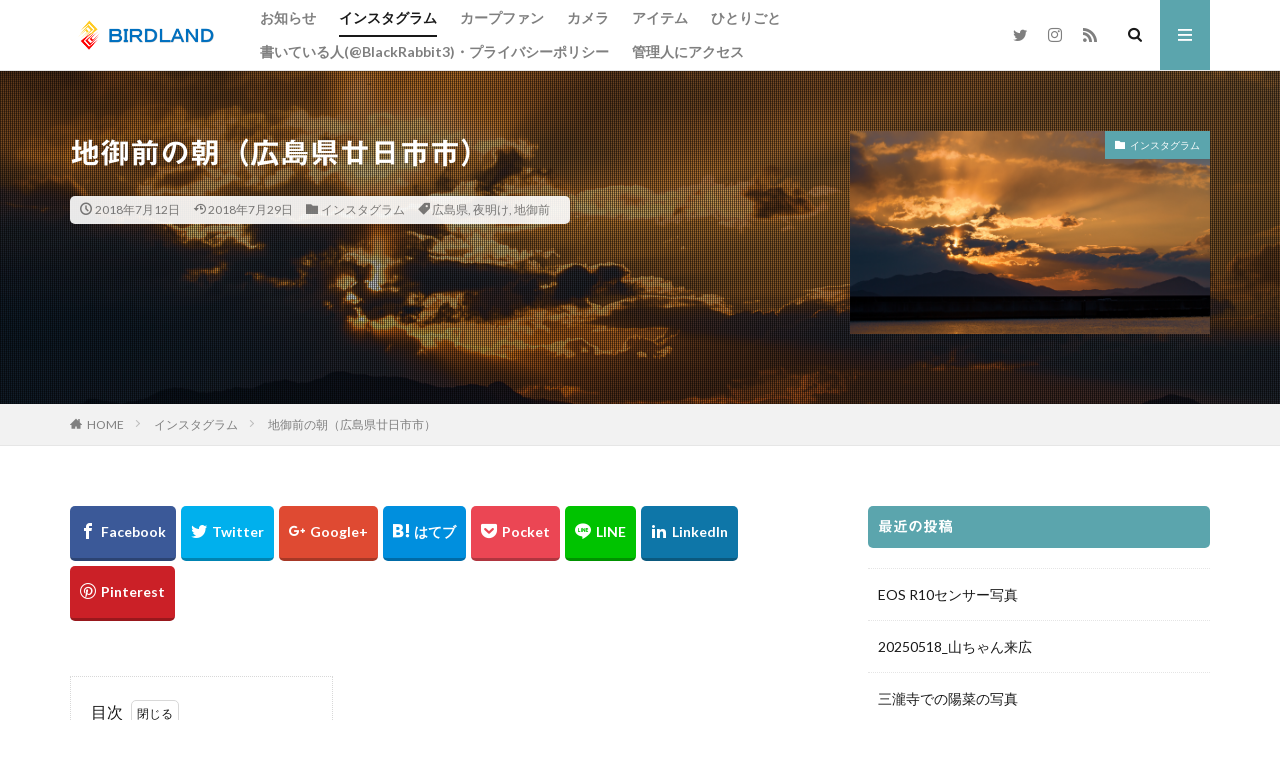

--- FILE ---
content_type: text/html; charset=UTF-8
request_url: https://br3-birdland.com/jigozen/
body_size: 27329
content:

<!DOCTYPE html>

<html lang="ja" prefix="og: http://ogp.me/ns#" class="t-html 
">

<head prefix="og: http://ogp.me/ns# fb: http://ogp.me/ns/fb# article: http://ogp.me/ns/article#">
<meta charset="UTF-8">
<title>地御前の朝（広島県廿日市市）│BirdLand</title>
<meta name='robots' content='max-image-preview:large' />
<link rel='dns-prefetch' href='//webfonts.xserver.jp' />
<link rel='dns-prefetch' href='//cdn.jsdelivr.net' />
<link rel="alternate" title="oEmbed (JSON)" type="application/json+oembed" href="https://br3-birdland.com/wp-json/oembed/1.0/embed?url=https%3A%2F%2Fbr3-birdland.com%2Fjigozen%2F" />
<link rel="alternate" title="oEmbed (XML)" type="text/xml+oembed" href="https://br3-birdland.com/wp-json/oembed/1.0/embed?url=https%3A%2F%2Fbr3-birdland.com%2Fjigozen%2F&#038;format=xml" />
<style id='wp-img-auto-sizes-contain-inline-css' type='text/css'>
img:is([sizes=auto i],[sizes^="auto," i]){contain-intrinsic-size:3000px 1500px}
/*# sourceURL=wp-img-auto-sizes-contain-inline-css */
</style>
<link rel='stylesheet' id='dashicons-css' href='https://br3-birdland.com/wp-includes/css/dashicons.min.css?ver=6.9' type='text/css' media='all' />
<link rel='stylesheet' id='thickbox-css' href='https://br3-birdland.com/wp-includes/js/thickbox/thickbox.css?ver=6.9' type='text/css' media='all' />
<link rel='stylesheet' id='wp-block-library-css' href='https://br3-birdland.com/wp-includes/css/dist/block-library/style.min.css?ver=6.9' type='text/css' media='all' />
<style id='global-styles-inline-css' type='text/css'>
:root{--wp--preset--aspect-ratio--square: 1;--wp--preset--aspect-ratio--4-3: 4/3;--wp--preset--aspect-ratio--3-4: 3/4;--wp--preset--aspect-ratio--3-2: 3/2;--wp--preset--aspect-ratio--2-3: 2/3;--wp--preset--aspect-ratio--16-9: 16/9;--wp--preset--aspect-ratio--9-16: 9/16;--wp--preset--color--black: #000000;--wp--preset--color--cyan-bluish-gray: #abb8c3;--wp--preset--color--white: #ffffff;--wp--preset--color--pale-pink: #f78da7;--wp--preset--color--vivid-red: #cf2e2e;--wp--preset--color--luminous-vivid-orange: #ff6900;--wp--preset--color--luminous-vivid-amber: #fcb900;--wp--preset--color--light-green-cyan: #7bdcb5;--wp--preset--color--vivid-green-cyan: #00d084;--wp--preset--color--pale-cyan-blue: #8ed1fc;--wp--preset--color--vivid-cyan-blue: #0693e3;--wp--preset--color--vivid-purple: #9b51e0;--wp--preset--gradient--vivid-cyan-blue-to-vivid-purple: linear-gradient(135deg,rgb(6,147,227) 0%,rgb(155,81,224) 100%);--wp--preset--gradient--light-green-cyan-to-vivid-green-cyan: linear-gradient(135deg,rgb(122,220,180) 0%,rgb(0,208,130) 100%);--wp--preset--gradient--luminous-vivid-amber-to-luminous-vivid-orange: linear-gradient(135deg,rgb(252,185,0) 0%,rgb(255,105,0) 100%);--wp--preset--gradient--luminous-vivid-orange-to-vivid-red: linear-gradient(135deg,rgb(255,105,0) 0%,rgb(207,46,46) 100%);--wp--preset--gradient--very-light-gray-to-cyan-bluish-gray: linear-gradient(135deg,rgb(238,238,238) 0%,rgb(169,184,195) 100%);--wp--preset--gradient--cool-to-warm-spectrum: linear-gradient(135deg,rgb(74,234,220) 0%,rgb(151,120,209) 20%,rgb(207,42,186) 40%,rgb(238,44,130) 60%,rgb(251,105,98) 80%,rgb(254,248,76) 100%);--wp--preset--gradient--blush-light-purple: linear-gradient(135deg,rgb(255,206,236) 0%,rgb(152,150,240) 100%);--wp--preset--gradient--blush-bordeaux: linear-gradient(135deg,rgb(254,205,165) 0%,rgb(254,45,45) 50%,rgb(107,0,62) 100%);--wp--preset--gradient--luminous-dusk: linear-gradient(135deg,rgb(255,203,112) 0%,rgb(199,81,192) 50%,rgb(65,88,208) 100%);--wp--preset--gradient--pale-ocean: linear-gradient(135deg,rgb(255,245,203) 0%,rgb(182,227,212) 50%,rgb(51,167,181) 100%);--wp--preset--gradient--electric-grass: linear-gradient(135deg,rgb(202,248,128) 0%,rgb(113,206,126) 100%);--wp--preset--gradient--midnight: linear-gradient(135deg,rgb(2,3,129) 0%,rgb(40,116,252) 100%);--wp--preset--font-size--small: 13px;--wp--preset--font-size--medium: 20px;--wp--preset--font-size--large: 36px;--wp--preset--font-size--x-large: 42px;--wp--preset--spacing--20: 0.44rem;--wp--preset--spacing--30: 0.67rem;--wp--preset--spacing--40: 1rem;--wp--preset--spacing--50: 1.5rem;--wp--preset--spacing--60: 2.25rem;--wp--preset--spacing--70: 3.38rem;--wp--preset--spacing--80: 5.06rem;--wp--preset--shadow--natural: 6px 6px 9px rgba(0, 0, 0, 0.2);--wp--preset--shadow--deep: 12px 12px 50px rgba(0, 0, 0, 0.4);--wp--preset--shadow--sharp: 6px 6px 0px rgba(0, 0, 0, 0.2);--wp--preset--shadow--outlined: 6px 6px 0px -3px rgb(255, 255, 255), 6px 6px rgb(0, 0, 0);--wp--preset--shadow--crisp: 6px 6px 0px rgb(0, 0, 0);}:where(.is-layout-flex){gap: 0.5em;}:where(.is-layout-grid){gap: 0.5em;}body .is-layout-flex{display: flex;}.is-layout-flex{flex-wrap: wrap;align-items: center;}.is-layout-flex > :is(*, div){margin: 0;}body .is-layout-grid{display: grid;}.is-layout-grid > :is(*, div){margin: 0;}:where(.wp-block-columns.is-layout-flex){gap: 2em;}:where(.wp-block-columns.is-layout-grid){gap: 2em;}:where(.wp-block-post-template.is-layout-flex){gap: 1.25em;}:where(.wp-block-post-template.is-layout-grid){gap: 1.25em;}.has-black-color{color: var(--wp--preset--color--black) !important;}.has-cyan-bluish-gray-color{color: var(--wp--preset--color--cyan-bluish-gray) !important;}.has-white-color{color: var(--wp--preset--color--white) !important;}.has-pale-pink-color{color: var(--wp--preset--color--pale-pink) !important;}.has-vivid-red-color{color: var(--wp--preset--color--vivid-red) !important;}.has-luminous-vivid-orange-color{color: var(--wp--preset--color--luminous-vivid-orange) !important;}.has-luminous-vivid-amber-color{color: var(--wp--preset--color--luminous-vivid-amber) !important;}.has-light-green-cyan-color{color: var(--wp--preset--color--light-green-cyan) !important;}.has-vivid-green-cyan-color{color: var(--wp--preset--color--vivid-green-cyan) !important;}.has-pale-cyan-blue-color{color: var(--wp--preset--color--pale-cyan-blue) !important;}.has-vivid-cyan-blue-color{color: var(--wp--preset--color--vivid-cyan-blue) !important;}.has-vivid-purple-color{color: var(--wp--preset--color--vivid-purple) !important;}.has-black-background-color{background-color: var(--wp--preset--color--black) !important;}.has-cyan-bluish-gray-background-color{background-color: var(--wp--preset--color--cyan-bluish-gray) !important;}.has-white-background-color{background-color: var(--wp--preset--color--white) !important;}.has-pale-pink-background-color{background-color: var(--wp--preset--color--pale-pink) !important;}.has-vivid-red-background-color{background-color: var(--wp--preset--color--vivid-red) !important;}.has-luminous-vivid-orange-background-color{background-color: var(--wp--preset--color--luminous-vivid-orange) !important;}.has-luminous-vivid-amber-background-color{background-color: var(--wp--preset--color--luminous-vivid-amber) !important;}.has-light-green-cyan-background-color{background-color: var(--wp--preset--color--light-green-cyan) !important;}.has-vivid-green-cyan-background-color{background-color: var(--wp--preset--color--vivid-green-cyan) !important;}.has-pale-cyan-blue-background-color{background-color: var(--wp--preset--color--pale-cyan-blue) !important;}.has-vivid-cyan-blue-background-color{background-color: var(--wp--preset--color--vivid-cyan-blue) !important;}.has-vivid-purple-background-color{background-color: var(--wp--preset--color--vivid-purple) !important;}.has-black-border-color{border-color: var(--wp--preset--color--black) !important;}.has-cyan-bluish-gray-border-color{border-color: var(--wp--preset--color--cyan-bluish-gray) !important;}.has-white-border-color{border-color: var(--wp--preset--color--white) !important;}.has-pale-pink-border-color{border-color: var(--wp--preset--color--pale-pink) !important;}.has-vivid-red-border-color{border-color: var(--wp--preset--color--vivid-red) !important;}.has-luminous-vivid-orange-border-color{border-color: var(--wp--preset--color--luminous-vivid-orange) !important;}.has-luminous-vivid-amber-border-color{border-color: var(--wp--preset--color--luminous-vivid-amber) !important;}.has-light-green-cyan-border-color{border-color: var(--wp--preset--color--light-green-cyan) !important;}.has-vivid-green-cyan-border-color{border-color: var(--wp--preset--color--vivid-green-cyan) !important;}.has-pale-cyan-blue-border-color{border-color: var(--wp--preset--color--pale-cyan-blue) !important;}.has-vivid-cyan-blue-border-color{border-color: var(--wp--preset--color--vivid-cyan-blue) !important;}.has-vivid-purple-border-color{border-color: var(--wp--preset--color--vivid-purple) !important;}.has-vivid-cyan-blue-to-vivid-purple-gradient-background{background: var(--wp--preset--gradient--vivid-cyan-blue-to-vivid-purple) !important;}.has-light-green-cyan-to-vivid-green-cyan-gradient-background{background: var(--wp--preset--gradient--light-green-cyan-to-vivid-green-cyan) !important;}.has-luminous-vivid-amber-to-luminous-vivid-orange-gradient-background{background: var(--wp--preset--gradient--luminous-vivid-amber-to-luminous-vivid-orange) !important;}.has-luminous-vivid-orange-to-vivid-red-gradient-background{background: var(--wp--preset--gradient--luminous-vivid-orange-to-vivid-red) !important;}.has-very-light-gray-to-cyan-bluish-gray-gradient-background{background: var(--wp--preset--gradient--very-light-gray-to-cyan-bluish-gray) !important;}.has-cool-to-warm-spectrum-gradient-background{background: var(--wp--preset--gradient--cool-to-warm-spectrum) !important;}.has-blush-light-purple-gradient-background{background: var(--wp--preset--gradient--blush-light-purple) !important;}.has-blush-bordeaux-gradient-background{background: var(--wp--preset--gradient--blush-bordeaux) !important;}.has-luminous-dusk-gradient-background{background: var(--wp--preset--gradient--luminous-dusk) !important;}.has-pale-ocean-gradient-background{background: var(--wp--preset--gradient--pale-ocean) !important;}.has-electric-grass-gradient-background{background: var(--wp--preset--gradient--electric-grass) !important;}.has-midnight-gradient-background{background: var(--wp--preset--gradient--midnight) !important;}.has-small-font-size{font-size: var(--wp--preset--font-size--small) !important;}.has-medium-font-size{font-size: var(--wp--preset--font-size--medium) !important;}.has-large-font-size{font-size: var(--wp--preset--font-size--large) !important;}.has-x-large-font-size{font-size: var(--wp--preset--font-size--x-large) !important;}
/*# sourceURL=global-styles-inline-css */
</style>

<style id='classic-theme-styles-inline-css' type='text/css'>
/*! This file is auto-generated */
.wp-block-button__link{color:#fff;background-color:#32373c;border-radius:9999px;box-shadow:none;text-decoration:none;padding:calc(.667em + 2px) calc(1.333em + 2px);font-size:1.125em}.wp-block-file__button{background:#32373c;color:#fff;text-decoration:none}
/*# sourceURL=/wp-includes/css/classic-themes.min.css */
</style>
<link rel='stylesheet' id='pz-linkcard-css-css' href='//br3-birdland.com/wp-content/uploads/pz-linkcard/style/style.min.css?ver=2.5.8.6' type='text/css' media='all' />
<link rel='stylesheet' id='wpdm-button-templates-css' href='https://br3-birdland.com/wp-content/plugins/wpdm-button-templates/buttons.css?ver=6.9' type='text/css' media='all' />
<script type="text/javascript" src="https://br3-birdland.com/wp-includes/js/jquery/jquery.min.js?ver=3.7.1" id="jquery-core-js"></script>
<script type="text/javascript" src="https://br3-birdland.com/wp-includes/js/jquery/jquery-migrate.min.js?ver=3.4.1" id="jquery-migrate-js"></script>
<script type="text/javascript" src="//webfonts.xserver.jp/js/xserverv3.js?fadein=0&amp;ver=2.0.9" id="typesquare_std-js"></script>
<link rel="https://api.w.org/" href="https://br3-birdland.com/wp-json/" /><link rel="alternate" title="JSON" type="application/json" href="https://br3-birdland.com/wp-json/wp/v2/posts/79" /><style type='text/css'>
h1,h2,h3,h1:lang(ja),h2:lang(ja),h3:lang(ja),.entry-title:lang(ja){ font-family: "見出ゴMB31";}h4,h5,h6,h4:lang(ja),h5:lang(ja),h6:lang(ja),div.entry-meta span:lang(ja),footer.entry-footer span:lang(ja){ font-family: "見出ゴMB31";}.hentry,.entry-content p,.post-inner.entry-content p,#comments div:lang(ja){ font-family: "TBUDゴシック R";}strong,b,#comments .comment-author .fn:lang(ja){ font-family: "TBUDゴシック E";}</style>
<link rel="amphtml" href="https://br3-birdland.com/jigozen/?type=AMP">
<link class="css-async" rel href="https://br3-birdland.com/wp-content/themes/the-thor/css/icon.min.css">
<link class="css-async" rel href="https://fonts.googleapis.com/css?family=Lato:100,300,400,700,900">
<link class="css-async" rel href="https://fonts.googleapis.com/css?family=Fjalla+One">
<link rel="stylesheet" href="https://fonts.googleapis.com/css?family=Noto+Sans+JP:100,200,300,400,500,600,700,800,900">
<link rel="stylesheet" href="https://br3-birdland.com/wp-content/themes/the-thor/style.min.css">
<link class="css-async" rel href="https://br3-birdland.com/wp-content/themes/the-thor-child/style-user.css?1541141619">
<link rel="canonical" href="https://br3-birdland.com/jigozen/" />
<script src="https://ajax.googleapis.com/ajax/libs/jquery/1.12.4/jquery.min.js"></script>
<meta http-equiv="X-UA-Compatible" content="IE=edge">
<meta name="viewport" content="width=device-width, initial-scale=1, viewport-fit=cover"/>
<style>
.widget.widget_nav_menu ul.menu{border-color: rgba(91,165,173,0.15);}.widget.widget_nav_menu ul.menu li{border-color: rgba(91,165,173,0.75);}.widget.widget_nav_menu ul.menu .sub-menu li{border-color: rgba(91,165,173,0.15);}.widget.widget_nav_menu ul.menu .sub-menu li .sub-menu li:first-child{border-color: rgba(91,165,173,0.15);}.widget.widget_nav_menu ul.menu li a:hover{background-color: rgba(91,165,173,0.75);}.widget.widget_nav_menu ul.menu .current-menu-item > a{background-color: rgba(91,165,173,0.75);}.widget.widget_nav_menu ul.menu li .sub-menu li a:before {color:#5ba5ad;}.widget.widget_nav_menu ul.menu li a{background-color:#5ba5ad;}.widget.widget_nav_menu ul.menu .sub-menu a:hover{color:#5ba5ad;}.widget.widget_nav_menu ul.menu .sub-menu .current-menu-item a{color:#5ba5ad;}.widget.widget_categories ul{border-color: rgba(91,165,173,0.15);}.widget.widget_categories ul li{border-color: rgba(91,165,173,0.75);}.widget.widget_categories ul .children li{border-color: rgba(91,165,173,0.15);}.widget.widget_categories ul .children li .children li:first-child{border-color: rgba(91,165,173,0.15);}.widget.widget_categories ul li a:hover{background-color: rgba(91,165,173,0.75);}.widget.widget_categories ul .current-menu-item > a{background-color: rgba(91,165,173,0.75);}.widget.widget_categories ul li .children li a:before {color:#5ba5ad;}.widget.widget_categories ul li a{background-color:#5ba5ad;}.widget.widget_categories ul .children a:hover{color:#5ba5ad;}.widget.widget_categories ul .children .current-menu-item a{color:#5ba5ad;}.widgetSearch__input:hover{border-color:#5ba5ad;}.widgetCatTitle{background-color:#5ba5ad;}.widgetCatTitle__inner{background-color:#5ba5ad;}.widgetSearch__submit:hover{background-color:#5ba5ad;}.widgetProfile__sns{background-color:#5ba5ad;}.widget.widget_calendar .calendar_wrap tbody a:hover{background-color:#5ba5ad;}.widget ul li a:hover{color:#5ba5ad;}.widget.widget_rss .rsswidget:hover{color:#5ba5ad;}.widget.widget_tag_cloud a:hover{background-color:#5ba5ad;}.widget select:hover{border-color:#5ba5ad;}.widgetSearch__checkLabel:hover:after{border-color:#5ba5ad;}.widgetSearch__check:checked .widgetSearch__checkLabel:before, .widgetSearch__check:checked + .widgetSearch__checkLabel:before{border-color:#5ba5ad;}.widgetTab__item.current{border-top-color:#5ba5ad;}.widgetTab__item:hover{border-top-color:#5ba5ad;}.searchHead__title{background-color:#5ba5ad;}.searchHead__submit:hover{color:#5ba5ad;}.menuBtn__close:hover{color:#5ba5ad;}.menuBtn__link:hover{color:#5ba5ad;}@media only screen and (min-width: 992px){.menuBtn__link {background-color:#5ba5ad;}}.t-headerCenter .menuBtn__link:hover{color:#5ba5ad;}.searchBtn__close:hover{color:#5ba5ad;}.searchBtn__link:hover{color:#5ba5ad;}.breadcrumb__item a:hover{color:#5ba5ad;}.pager__item{color:#5ba5ad;}.pager__item:hover, .pager__item-current{background-color:#5ba5ad; color:#fff;}.page-numbers{color:#5ba5ad;}.page-numbers:hover, .page-numbers.current{background-color:#5ba5ad; color:#fff;}.pagePager__item{color:#5ba5ad;}.pagePager__item:hover, .pagePager__item-current{background-color:#5ba5ad; color:#fff;}.heading a:hover{color:#5ba5ad;}.eyecatch__cat{background-color:#5ba5ad;}.the__category{background-color:#5ba5ad;}.dateList__item a:hover{color:#5ba5ad;}.controllerFooter__item:last-child{background-color:#5ba5ad;}.controllerFooter__close{background-color:#5ba5ad;}.bottomFooter__topBtn{background-color:#5ba5ad;}.mask-color{background-color:#5ba5ad;}.mask-colorgray{background-color:#5ba5ad;}.pickup3__item{background-color:#5ba5ad;}.categoryBox__title{color:#5ba5ad;}.comments__list .comment-meta{background-color:#5ba5ad;}.comment-respond .submit{background-color:#5ba5ad;}.prevNext__pop{background-color:#5ba5ad;}.swiper-pagination-bullet-active{background-color:#5ba5ad;}.swiper-slider .swiper-button-next, .swiper-slider .swiper-container-rtl .swiper-button-prev, .swiper-slider .swiper-button-prev, .swiper-slider .swiper-container-rtl .swiper-button-next	{background-color:#5ba5ad;}.snsFooter{background-color:#5ba5ad}.widget-main .heading.heading-widget{background-color:#5ba5ad}.widget-main .heading.heading-widgetsimple{background-color:#5ba5ad}.widget-main .heading.heading-widgetsimplewide{background-color:#5ba5ad}.widget-main .heading.heading-widgetwide{background-color:#5ba5ad}.widget-main .heading.heading-widgetbottom:before{border-color:#5ba5ad}.widget-main .heading.heading-widgetborder{border-color:#5ba5ad}.widget-main .heading.heading-widgetborder::before,.widget-main .heading.heading-widgetborder::after{background-color:#5ba5ad}.widget-side .heading.heading-widget{background-color:#5ba5ad}.widget-side .heading.heading-widgetsimple{background-color:#5ba5ad}.widget-side .heading.heading-widgetsimplewide{background-color:#5ba5ad}.widget-side .heading.heading-widgetwide{background-color:#5ba5ad}.widget-side .heading.heading-widgetbottom:before{border-color:#5ba5ad}.widget-side .heading.heading-widgetborder{border-color:#5ba5ad}.widget-side .heading.heading-widgetborder::before,.widget-side .heading.heading-widgetborder::after{background-color:#5ba5ad}.widget-foot .heading.heading-widget{background-color:#5ba5ad}.widget-foot .heading.heading-widgetsimple{background-color:#5ba5ad}.widget-foot .heading.heading-widgetsimplewide{background-color:#5ba5ad}.widget-foot .heading.heading-widgetwide{background-color:#5ba5ad}.widget-foot .heading.heading-widgetbottom:before{border-color:#5ba5ad}.widget-foot .heading.heading-widgetborder{border-color:#5ba5ad}.widget-foot .heading.heading-widgetborder::before,.widget-foot .heading.heading-widgetborder::after{background-color:#5ba5ad}.widget-menu .heading.heading-widget{background-color:#5ba5ad}.widget-menu .heading.heading-widgetsimple{background-color:#5ba5ad}.widget-menu .heading.heading-widgetsimplewide{background-color:#5ba5ad}.widget-menu .heading.heading-widgetwide{background-color:#5ba5ad}.widget-menu .heading.heading-widgetbottom:before{border-color:#5ba5ad}.widget-menu .heading.heading-widgetborder{border-color:#5ba5ad}.widget-menu .heading.heading-widgetborder::before,.widget-menu .heading.heading-widgetborder::after{background-color:#5ba5ad}.still{height: 200px;}@media only screen and (min-width: 768px){.still {height: 500px;}}.rankingBox__bg{background-color:#5ba5ad}.commonCtr__bg.mask.mask-colorgray{background-color:#5ba5ad}.the__ribbon{background-color:#5ba5ad}.the__ribbon:after{border-left-color:#5ba5ad; border-right-color:#5ba5ad}.postcta-bg{background-color:#3970a2}.content .afTagBox__btnDetail{background-color:#5ba5ad;}.widget .widgetAfTag__btnDetail{background-color:#5ba5ad;}.content .afTagBox__btnAf{background-color:#5ba5ad;}.widget .widgetAfTag__btnAf{background-color:#5ba5ad;}.content a{color:#5ba5ad;}.phrase a{color:#5ba5ad;}.content .sitemap li a:hover{color:#5ba5ad;}.content h2 a:hover,.content h3 a:hover,.content h4 a:hover,.content h5 a:hover{color:#5ba5ad;}.content ul.menu li a:hover{color:#5ba5ad;}.content .es-LiconBox:before{background-color:#a83f3f;}.content .es-LiconCircle:before{background-color:#a83f3f;}.content .es-BTiconBox:before{background-color:#a83f3f;}.content .es-BTiconCircle:before{background-color:#a83f3f;}.content .es-BiconObi{border-color:#a83f3f;}.content .es-BiconCorner:before{background-color:#a83f3f;}.content .es-BiconCircle:before{background-color:#a83f3f;}.content .es-BmarkHatena::before{background-color:#005293;}.content .es-BmarkExcl::before{background-color:#b60105;}.content .es-BmarkQ::before{background-color:#005293;}.content .es-BmarkQ::after{border-top-color:#005293;}.content .es-BmarkA::before{color:#b60105;}.content .es-BsubTradi::before{color:#ffffff;background-color:#b60105;border-color:#b60105;}.btn__link-primary{color:#ffffff; background-color:#3f3f3f;}.content .btn__link-primary{color:#ffffff; background-color:#3f3f3f;}.searchBtn__contentInner .btn__link-search{color:#ffffff; background-color:#3f3f3f;}.btn__link-secondary{color:#ffffff; background-color:#3f3f3f;}.content .btn__link-secondary{color:#ffffff; background-color:#3f3f3f;}.btn__link-search{color:#ffffff; background-color:#3f3f3f;}.btn__link-normal{color:#3f3f3f;}.content .btn__link-normal{color:#3f3f3f;}.btn__link-normal:hover{background-color:#3f3f3f;}.content .btn__link-normal:hover{background-color:#3f3f3f;}.comments__list .comment-reply-link{color:#3f3f3f;}.comments__list .comment-reply-link:hover{background-color:#3f3f3f;}@media only screen and (min-width: 992px){.subNavi__link-pickup{color:#3f3f3f;}}@media only screen and (min-width: 992px){.subNavi__link-pickup:hover{background-color:#3f3f3f;}}.content h2{color:#191919}.content h3{color:#191919}.content h4{color:#191919}.content h5{color:#191919}.content ul > li::before{color:#a83f3f;}.content ul{color:#191919;}.content ol > li::before{color:#a83f3f; border-color:#a83f3f;}.content ol > li > ol > li::before{background-color:#a83f3f; border-color:#a83f3f;}.content ol > li > ol > li > ol > li::before{color:#a83f3f; border-color:#a83f3f;}.content ol{color:#191919;}.content .balloon .balloon__text{color:#191919; background-color:#f2f2f2;}.content .balloon .balloon__text-left:before{border-left-color:#f2f2f2;}.content .balloon .balloon__text-right:before{border-right-color:#f2f2f2;}.content .balloon-boder .balloon__text{color:#191919; background-color:#ffffff;  border-color:#d8d8d8;}.content .balloon-boder .balloon__text-left:before{border-left-color:#d8d8d8;}.content .balloon-boder .balloon__text-left:after{border-left-color:#ffffff;}.content .balloon-boder .balloon__text-right:before{border-right-color:#d8d8d8;}.content .balloon-boder .balloon__text-right:after{border-right-color:#ffffff;}.content blockquote{color:#191919; background-color:#f2f2f2;}.content blockquote::before{color:#d8d8d8;}.content table{color:#191919; border-top-color:#E5E5E5; border-left-color:#E5E5E5;}.content table th{background:#7f7f7f; color:#ffffff; ;border-right-color:#E5E5E5; border-bottom-color:#E5E5E5;}.content table td{background:#ffffff; ;border-right-color:#E5E5E5; border-bottom-color:#E5E5E5;}.content table tr:nth-child(odd) td{background-color:#f2f2f2;}
</style>
<!– Global site tag (gtag.js) – Google Analytics –>
<script async src='https://www.googletagmanager.com/gtag/js?id=UA-43043938-2'></script>
<script>
    window.dataLayer = window.dataLayer || [];
    function gtag(){dataLayer.push(arguments);}
    gtag('js', new Date());
    gtag('config', 'UA-43043938-2');
    
</script>
<!– /Global site tag (gtag.js) – Google Analytics –>
<meta property="og:site_name" content="BirdLand" />
<meta property="og:type" content="article" />
<meta property="og:title" content="地御前の朝（広島県廿日市市）" />
<meta property="og:description" content="目次 1 地御前の朝（広島県廿日市市） 地御前の朝（広島県廿日市市）" />
<meta property="og:url" content="https://br3-birdland.com/jigozen/" />
<meta property="og:image" content="https://br3-birdland.com/wp-content/uploads/2018/07/20171217-B21V3182-1.jpg" />
<meta name="twitter:card" content="summary" />
<meta name="twitter:site" content="@br3_birdland" />

<script async custom-element="amp-auto-ads"
        src="https://cdn.ampproject.org/v0/amp-auto-ads-0.1.js">
</script>
</head>
<body class="" id="top">


  <!--l-header-->
  <header class="l-header l-header-border">
    <div class="container container-header">

      <!--logo-->
			<p class="siteTitle">
				<a class="siteTitle__link" href="https://br3-birdland.com">
											<img class="siteTitle__logo" src="https://br3-birdland.com/wp-content/uploads/2018/08/4a332f05ade4ac7bb3c46c472cb5eac8.png" alt="BirdLand" width="1285" height="227" >
					        </a>
      </p>      <!--/logo-->


      				<!--globalNavi-->
				<nav class="globalNavi">
					<div class="globalNavi__inner">
            <ul class="globalNavi__list"><li id="menu-item-138" class="menu-item menu-item-type-taxonomy menu-item-object-category menu-item-138"><a href="https://br3-birdland.com/category/announce/">お知らせ</a></li>
<li id="menu-item-139" class="menu-item menu-item-type-taxonomy menu-item-object-category current-post-ancestor current-menu-parent current-post-parent menu-item-139"><a href="https://br3-birdland.com/category/instagram/">インスタグラム</a></li>
<li id="menu-item-551" class="menu-item menu-item-type-taxonomy menu-item-object-category menu-item-551"><a href="https://br3-birdland.com/category/carp/">カープファン</a></li>
<li id="menu-item-140" class="menu-item menu-item-type-taxonomy menu-item-object-category menu-item-140"><a href="https://br3-birdland.com/category/camera/">カメラ</a></li>
<li id="menu-item-143" class="menu-item menu-item-type-taxonomy menu-item-object-category menu-item-143"><a href="https://br3-birdland.com/category/item/">アイテム</a></li>
<li id="menu-item-142" class="menu-item menu-item-type-taxonomy menu-item-object-category menu-item-142"><a href="https://br3-birdland.com/category/soliloquy/">ひとりごと</a></li>
<li id="menu-item-251" class="menu-item menu-item-type-post_type menu-item-object-page menu-item-251"><a href="https://br3-birdland.com/whoami/">書いている人(@BlackRabbit3)・プライバシーポリシー</a></li>
<li id="menu-item-549" class="menu-item menu-item-type-post_type menu-item-object-page menu-item-549"><a href="https://br3-birdland.com/inquiry/">管理人にアクセス</a></li>
</ul>					</div>
				</nav>
				<!--/globalNavi-->
			

							<!--subNavi-->
				<nav class="subNavi">
	        	        						<ul class="subNavi__list">
															<li class="subNavi__item"><a class="subNavi__link icon-twitter" href="https://twitter.com/br3_birdland"></a></li>
															<li class="subNavi__item"><a class="subNavi__link icon-instagram" href="http://instagram.com/black_rabbit_3"></a></li>
																								<li class="subNavi__item"><a class="subNavi__link icon-rss" href="https://br3-birdland.com/feed/"></a></li>
																					</ul>
									</nav>
				<!--/subNavi-->
			

            <!--searchBtn-->
			<div class="searchBtn ">
        <input class="searchBtn__checkbox" id="searchBtn-checkbox" type="checkbox">
        <label class="searchBtn__link searchBtn__link-text icon-search" for="searchBtn-checkbox"></label>
        <label class="searchBtn__unshown" for="searchBtn-checkbox"></label>

        <div class="searchBtn__content">
          <div class="searchBtn__scroll">
            <label class="searchBtn__close" for="searchBtn-checkbox"><i class="icon-close"></i>CLOSE</label>
            <div class="searchBtn__contentInner">
              <aside class="widget">
  <div class="widgetSearch">
    <form method="get" action="https://br3-birdland.com" target="_top">
  <div class="widgetSearch__contents">
    <h3 class="heading heading-tertiary">キーワード</h3>
    <input class="widgetSearch__input widgetSearch__input-max" type="text" name="s" placeholder="キーワードを入力" value="">

    
  </div>

  <div class="widgetSearch__contents">
    <h3 class="heading heading-tertiary">カテゴリー</h3>
	<select  name='cat' id='cat_696df4ebc4968' class='widgetSearch__select'>
	<option value=''>カテゴリーを選択</option>
	<option class="level-0" value="85">カープファン</option>
	<option class="level-0" value="232">おくりもの</option>
	<option class="level-0" value="234">備忘録</option>
	<option class="level-0" value="241">ヤフオク</option>
	<option class="level-0" value="4">お知らせ</option>
	<option class="level-0" value="2">インスタグラム</option>
	<option class="level-0" value="7">アイテム</option>
	<option class="level-0" value="8">ひとりごと</option>
	<option class="level-0" value="1">未分類</option>
</select>
  </div>

  	<div class="widgetSearch__tag">
    <h3 class="heading heading-tertiary">タグ</h3>
    <label><input class="widgetSearch__check" type="checkbox" name="tag[]" value="%e5%ae%ae%e5%b3%b6%e6%b0%b4%e4%b8%ad%e8%8a%b1%e7%81%ab%e5%a4%a7%e4%bc%9a" /><span class="widgetSearch__checkLabel">宮島水中花火大会</span></label><label><input class="widgetSearch__check" type="checkbox" name="tag[]" value="%e5%85%89%e3%81%ae%e7%a5%ad" /><span class="widgetSearch__checkLabel">光の祭</span></label><label><input class="widgetSearch__check" type="checkbox" name="tag[]" value="teamlab" /><span class="widgetSearch__checkLabel">teamLab</span></label><label><input class="widgetSearch__check" type="checkbox" name="tag[]" value="%e3%83%81%e3%83%bc%e3%83%a0%e3%83%a9%e3%83%9c" /><span class="widgetSearch__checkLabel">チームラボ</span></label><label><input class="widgetSearch__check" type="checkbox" name="tag[]" value="%e9%a3%9b%e8%a1%8c%e6%a9%9f" /><span class="widgetSearch__checkLabel">飛行機</span></label><label><input class="widgetSearch__check" type="checkbox" name="tag[]" value="%e5%8d%83%e9%87%8c%e5%b7%9d%e5%9c%9f%e6%89%8b" /><span class="widgetSearch__checkLabel">千里川土手</span></label><label><input class="widgetSearch__check" type="checkbox" name="tag[]" value="%e6%a2%85" /><span class="widgetSearch__checkLabel">梅</span></label><label><input class="widgetSearch__check" type="checkbox" name="tag[]" value="%e5%b2%a1%e5%b1%b1%e5%b8%82" /><span class="widgetSearch__checkLabel">岡山市</span></label><label><input class="widgetSearch__check" type="checkbox" name="tag[]" value="ume" /><span class="widgetSearch__checkLabel">ume</span></label><label><input class="widgetSearch__check" type="checkbox" name="tag[]" value="%e4%ba%95%e5%8e%9f%e9%89%84%e9%81%93" /><span class="widgetSearch__checkLabel">井原鉄道</span></label><label><input class="widgetSearch__check" type="checkbox" name="tag[]" value="%e6%b0%b4%e3%82%b3%e3%83%b3" /><span class="widgetSearch__checkLabel">水コン</span></label><label><input class="widgetSearch__check" type="checkbox" name="tag[]" value="%e5%82%99%e4%b8%ad%e5%9b%bd%e5%88%86%e5%af%ba" /><span class="widgetSearch__checkLabel">備中国分寺</span></label><label><input class="widgetSearch__check" type="checkbox" name="tag[]" value="%e5%90%89%e5%82%99%e6%b4%a5%e7%a5%9e%e7%a4%be" /><span class="widgetSearch__checkLabel">吉備津神社</span></label><label><input class="widgetSearch__check" type="checkbox" name="tag[]" value="%e3%82%8f%e3%81%97%e3%81%ae%e9%83%a8%e5%b1%8b" /><span class="widgetSearch__checkLabel">わしの部屋</span></label><label><input class="widgetSearch__check" type="checkbox" name="tag[]" value="%e7%be%8e%e8%a6%b3%e5%9c%b0%e5%8c%ba" /><span class="widgetSearch__checkLabel">美観地区</span></label><label><input class="widgetSearch__check" type="checkbox" name="tag[]" value="%e4%ba%a4%e5%b7%ae%e7%82%b9" /><span class="widgetSearch__checkLabel">交差点</span></label><label><input class="widgetSearch__check" type="checkbox" name="tag[]" value="%e5%a4%a7%e9%98%aa%e5%b8%82" /><span class="widgetSearch__checkLabel">大阪市</span></label><label><input class="widgetSearch__check" type="checkbox" name="tag[]" value="%e5%ba%83%e5%b3%b6%e3%83%99%e3%82%a4%e3%83%96%e3%83%aa%e3%83%83%e3%82%b8" /><span class="widgetSearch__checkLabel">広島ベイブリッジ</span></label><label><input class="widgetSearch__check" type="checkbox" name="tag[]" value="%e9%bb%84%e9%87%91%e5%b1%b1" /><span class="widgetSearch__checkLabel">黄金山</span></label><label><input class="widgetSearch__check" type="checkbox" name="tag[]" value="%e6%b5%b7%e7%94%b0%e5%a4%a7%e6%a9%8b" /><span class="widgetSearch__checkLabel">海田大橋</span></label><label><input class="widgetSearch__check" type="checkbox" name="tag[]" value="%e6%b1%a0%e5%b1%b1%e6%b0%b4%e6%ba%90" /><span class="widgetSearch__checkLabel">池山水源</span></label><label><input class="widgetSearch__check" type="checkbox" name="tag[]" value="%e8%8f%8a%e6%b1%a0%e6%b8%93%e8%b0%b7" /><span class="widgetSearch__checkLabel">菊池渓谷</span></label><label><input class="widgetSearch__check" type="checkbox" name="tag[]" value="%e5%a4%a7%e5%88%86%e7%9c%8c" /><span class="widgetSearch__checkLabel">大分県</span></label><label><input class="widgetSearch__check" type="checkbox" name="tag[]" value="%e5%a5%88%e5%a4%9a%e5%85%ab%e5%b9%a1%e5%ae%ae" /><span class="widgetSearch__checkLabel">奈多八幡宮</span></label><label><input class="widgetSearch__check" type="checkbox" name="tag[]" value="%e3%82%b9%e3%82%ab%e3%82%a4%e3%83%84%e3%83%aa%e3%83%bc" /><span class="widgetSearch__checkLabel">スカイツリー</span></label><label><input class="widgetSearch__check" type="checkbox" name="tag[]" value="%e6%9d%b1%e4%ba%ac" /><span class="widgetSearch__checkLabel">東京</span></label><label><input class="widgetSearch__check" type="checkbox" name="tag[]" value="%e6%9d%b1%e4%ba%ac%e9%a7%85" /><span class="widgetSearch__checkLabel">東京駅</span></label><label><input class="widgetSearch__check" type="checkbox" name="tag[]" value="%e8%9b%87%e3%81%ae%e6%b1%a0" /><span class="widgetSearch__checkLabel">蛇の池</span></label><label><input class="widgetSearch__check" type="checkbox" name="tag[]" value="%e6%a5%b5%e6%a5%bd%e5%af%ba" /><span class="widgetSearch__checkLabel">極楽寺</span></label><label><input class="widgetSearch__check" type="checkbox" name="tag[]" value="%e3%82%b7%e3%82%aa%e3%82%ab%e3%83%a9%e3%83%88%e3%83%b3%e3%83%9c" /><span class="widgetSearch__checkLabel">シオカラトンボ</span></label><label><input class="widgetSearch__check" type="checkbox" name="tag[]" value="%e5%a4%a7%e9%98%aa%e5%9f%8e" /><span class="widgetSearch__checkLabel">大阪城</span></label><label><input class="widgetSearch__check" type="checkbox" name="tag[]" value="%e6%b0%b4%e5%b3%b6%e3%82%b3%e3%83%b3%e3%83%93%e3%83%8a%e3%83%bc%e3%83%88" /><span class="widgetSearch__checkLabel">水島コンビナート</span></label><label><input class="widgetSearch__check" type="checkbox" name="tag[]" value="%e5%b2%a1%e5%b1%b1" /><span class="widgetSearch__checkLabel">岡山</span></label><label><input class="widgetSearch__check" type="checkbox" name="tag[]" value="%e3%83%92%e3%83%89%e3%83%aa%e3%82%ac%e3%83%a2" /><span class="widgetSearch__checkLabel">ヒドリガモ</span></label><label><input class="widgetSearch__check" type="checkbox" name="tag[]" value="%e5%8f%a4%e5%b7%9d" /><span class="widgetSearch__checkLabel">古川</span></label><label><input class="widgetSearch__check" type="checkbox" name="tag[]" value="%e4%be%8b%e5%a4%a7%e7%a5%ad" /><span class="widgetSearch__checkLabel">例大祭</span></label><label><input class="widgetSearch__check" type="checkbox" name="tag[]" value="%e3%81%8f%e3%82%8b%e3%81%8f%e3%82%8b" /><span class="widgetSearch__checkLabel">くるくる</span></label><label><input class="widgetSearch__check" type="checkbox" name="tag[]" value="%e8%92%b2%e5%88%88" /><span class="widgetSearch__checkLabel">蒲刈</span></label><label><input class="widgetSearch__check" type="checkbox" name="tag[]" value="%e3%82%a4%e3%83%ab%e3%83%9f" /><span class="widgetSearch__checkLabel">イルミ</span></label><label><input class="widgetSearch__check" type="checkbox" name="tag[]" value="%e5%a4%aa%e5%ae%b0%e6%b2%bb" /><span class="widgetSearch__checkLabel">太宰治</span></label><label><input class="widgetSearch__check" type="checkbox" name="tag[]" value="%e6%9e%97%e5%bf%a0%e5%bd%a6" /><span class="widgetSearch__checkLabel">林忠彦</span></label><label><input class="widgetSearch__check" type="checkbox" name="tag[]" value="%e5%91%a8%e5%8d%97%e5%b8%82" /><span class="widgetSearch__checkLabel">周南市</span></label><label><input class="widgetSearch__check" type="checkbox" name="tag[]" value="%e3%81%a8%e3%81%b3%e3%81%97%e3%81%be%e6%b5%b7%e9%81%93" /><span class="widgetSearch__checkLabel">とびしま海道</span></label><label><input class="widgetSearch__check" type="checkbox" name="tag[]" value="%e3%82%b0%e3%83%ab%e3%82%b0%e3%83%ab" /><span class="widgetSearch__checkLabel">グルグル</span></label><label><input class="widgetSearch__check" type="checkbox" name="tag[]" value="%e7%b6%b1%e6%8e%9b%e3%81%91%e5%b2%a9" /><span class="widgetSearch__checkLabel">綱掛け岩</span></label><label><input class="widgetSearch__check" type="checkbox" name="tag[]" value="%e9%9b%aa" /><span class="widgetSearch__checkLabel">雪</span></label><label><input class="widgetSearch__check" type="checkbox" name="tag[]" value="%e3%82%ab%e3%83%af%e3%82%bb%e3%83%9f" /><span class="widgetSearch__checkLabel">カワセミ</span></label><label><input class="widgetSearch__check" type="checkbox" name="tag[]" value="%e5%af%92%e6%a4%bf" /><span class="widgetSearch__checkLabel">寒椿</span></label><label><input class="widgetSearch__check" type="checkbox" name="tag[]" value="%e3%81%8a%e6%95%a3%e6%ad%a9" /><span class="widgetSearch__checkLabel">お散歩</span></label><label><input class="widgetSearch__check" type="checkbox" name="tag[]" value="%e5%80%89%e6%95%b7%e5%b8%82" /><span class="widgetSearch__checkLabel">倉敷市</span></label><label><input class="widgetSearch__check" type="checkbox" name="tag[]" value="%e7%b7%8f%e7%a4%be%e5%b8%82" /><span class="widgetSearch__checkLabel">総社市</span></label><label><input class="widgetSearch__check" type="checkbox" name="tag[]" value="%e5%b2%a1%e5%b1%b1%e7%9c%8c" /><span class="widgetSearch__checkLabel">岡山県</span></label><label><input class="widgetSearch__check" type="checkbox" name="tag[]" value="%e9%81%a0%e5%be%81" /><span class="widgetSearch__checkLabel">遠征</span></label><label><input class="widgetSearch__check" type="checkbox" name="tag[]" value="%e3%83%9b%e3%83%bc%e3%83%88%e3%83%ac%e3%83%bc%e3%83%88" /><span class="widgetSearch__checkLabel">ホートレート</span></label><label><input class="widgetSearch__check" type="checkbox" name="tag[]" value="%e3%83%9d%e3%83%bc%e3%83%88%e3%83%ac%e3%83%bc%e3%83%88" /><span class="widgetSearch__checkLabel">ポートレート</span></label><label><input class="widgetSearch__check" type="checkbox" name="tag[]" value="%e4%b8%b2%e6%8e%9b%e6%9e%97%e9%81%93" /><span class="widgetSearch__checkLabel">串掛林道</span></label><label><input class="widgetSearch__check" type="checkbox" name="tag[]" value="%e3%83%9d%e3%83%88%e3%83%ac" /><span class="widgetSearch__checkLabel">ポトレ</span></label><label><input class="widgetSearch__check" type="checkbox" name="tag[]" value="%e9%9b%91%e7%85%ae" /><span class="widgetSearch__checkLabel">雑煮</span></label><label><input class="widgetSearch__check" type="checkbox" name="tag[]" value="%e5%85%83%e6%97%a6" /><span class="widgetSearch__checkLabel">元旦</span></label><label><input class="widgetSearch__check" type="checkbox" name="tag[]" value="%e4%ba%94%e9%87%8d%e5%a1%94" /><span class="widgetSearch__checkLabel">五重塔</span></label><label><input class="widgetSearch__check" type="checkbox" name="tag[]" value="%e5%ae%ae%e5%b3%b6" /><span class="widgetSearch__checkLabel">宮島</span></label><label><input class="widgetSearch__check" type="checkbox" name="tag[]" value="%e7%b6%b1%e6%8e%9b%e5%b2%a9" /><span class="widgetSearch__checkLabel">綱掛岩</span></label><label><input class="widgetSearch__check" type="checkbox" name="tag[]" value="%e5%a4%a7%e6%b4%b2%e5%b8%82" /><span class="widgetSearch__checkLabel">大洲市</span></label><label><input class="widgetSearch__check" type="checkbox" name="tag[]" value="%e3%82%82%e3%81%bf%e3%81%98%e3%81%be%e3%81%a4%e3%82%8a" /><span class="widgetSearch__checkLabel">もみじまつり</span></label><label><input class="widgetSearch__check" type="checkbox" name="tag[]" value="%e5%8d%97%e9%98%bf%e8%98%87%e6%9d%91" /><span class="widgetSearch__checkLabel">南阿蘇村</span></label><label><input class="widgetSearch__check" type="checkbox" name="tag[]" value="%e3%81%ac%e3%81%93" /><span class="widgetSearch__checkLabel">ぬこ</span></label><label><input class="widgetSearch__check" type="checkbox" name="tag[]" value="%e3%82%aa%e3%82%b7%e3%83%89%e3%83%aa" /><span class="widgetSearch__checkLabel">オシドリ</span></label><label><input class="widgetSearch__check" type="checkbox" name="tag[]" value="%e3%81%b2%e3%81%8c%e3%82%93%e8%8a%b1" /><span class="widgetSearch__checkLabel">ひがん花</span></label><label><input class="widgetSearch__check" type="checkbox" name="tag[]" value="%e6%9b%bc%e6%ae%8a%e6%b2%99%e8%8f%af" /><span class="widgetSearch__checkLabel">曼殊沙華</span></label><label><input class="widgetSearch__check" type="checkbox" name="tag[]" value="%e7%8c%ab%e3%81%98%e3%82%83%e3%82%89%e3%81%97" /><span class="widgetSearch__checkLabel">猫じゃらし</span></label><label><input class="widgetSearch__check" type="checkbox" name="tag[]" value="%e7%99%bd%e9%87%8e%e8%8f%8a" /><span class="widgetSearch__checkLabel">白野菊</span></label><label><input class="widgetSearch__check" type="checkbox" name="tag[]" value="%e5%a4%a7%e9%98%aa%e5%ba%9c" /><span class="widgetSearch__checkLabel">大阪府</span></label><label><input class="widgetSearch__check" type="checkbox" name="tag[]" value="%e6%a2%85%e7%94%b0%e3%82%b9%e3%82%ab%e3%82%a4%e3%83%93%e3%83%ab" /><span class="widgetSearch__checkLabel">梅田スカイビル</span></label><label><input class="widgetSearch__check" type="checkbox" name="tag[]" value="%e3%82%b9%e3%83%8a%e3%83%a1%e3%83%aa" /><span class="widgetSearch__checkLabel">スナメリ</span></label><label><input class="widgetSearch__check" type="checkbox" name="tag[]" value="%e5%ae%ae%e5%b3%b6%e6%b0%b4%e6%97%8f%e9%a4%a8" /><span class="widgetSearch__checkLabel">宮島水族館</span></label><label><input class="widgetSearch__check" type="checkbox" name="tag[]" value="%e4%b8%ad%e5%9b%bd" /><span class="widgetSearch__checkLabel">中国</span></label><label><input class="widgetSearch__check" type="checkbox" name="tag[]" value="%e4%b8%87%e9%87%8c%e3%81%ae%e9%95%b7%e5%9f%8e" /><span class="widgetSearch__checkLabel">万里の長城</span></label><label><input class="widgetSearch__check" type="checkbox" name="tag[]" value="%e6%9d%b1%e4%ba%ac%e3%82%b9%e3%82%ab%e3%82%a4%e3%83%84%e3%83%aa%e3%83%bc" /><span class="widgetSearch__checkLabel">東京スカイツリー</span></label><label><input class="widgetSearch__check" type="checkbox" name="tag[]" value="%e6%97%a5%e3%81%ae%e5%87%ba" /><span class="widgetSearch__checkLabel">日の出</span></label><label><input class="widgetSearch__check" type="checkbox" name="tag[]" value="%e4%b8%8a%e6%b5%b7" /><span class="widgetSearch__checkLabel">上海</span></label><label><input class="widgetSearch__check" type="checkbox" name="tag[]" value="%e5%83%95%e5%a4%8f%e6%97%a5%e8%a8%98" /><span class="widgetSearch__checkLabel">僕夏日記</span></label><label><input class="widgetSearch__check" type="checkbox" name="tag[]" value="%e6%9d%b1%e4%ba%ac%e5%9b%bd%e9%9a%9b%e3%83%95%e3%82%a9%e3%83%bc%e3%83%a9%e3%83%a0" /><span class="widgetSearch__checkLabel">東京国際フォーラム</span></label><label><input class="widgetSearch__check" type="checkbox" name="tag[]" value="%e9%83%bd%e5%ba%81%e5%b1%95%e6%9c%9b%e5%ae%a4" /><span class="widgetSearch__checkLabel">都庁展望室</span></label><label><input class="widgetSearch__check" type="checkbox" name="tag[]" value="%e6%96%b0%e5%ae%bf" /><span class="widgetSearch__checkLabel">新宿</span></label><label><input class="widgetSearch__check" type="checkbox" name="tag[]" value="%e6%9d%b1%e4%ba%ac%e9%83%bd" /><span class="widgetSearch__checkLabel">東京都</span></label><label><input class="widgetSearch__check" type="checkbox" name="tag[]" value="%e3%81%86%e3%82%81%e3%81%8d%e3%81%9f%e5%ba%83%e5%a0%b4" /><span class="widgetSearch__checkLabel">うめきた広場</span></label><label><input class="widgetSearch__check" type="checkbox" name="tag[]" value="%e3%83%86%e3%83%83%e3%83%89%e3%82%a4%e3%83%99%e3%83%bc%e3%83%ab" /><span class="widgetSearch__checkLabel">テッドイベール</span></label><label><input class="widgetSearch__check" type="checkbox" name="tag[]" value="%e3%81%b2%e3%81%8c%e3%82%93%e8%8a%b1%e3%81%ae%e9%87%8c" /><span class="widgetSearch__checkLabel">ひがん花の里</span></label><label><input class="widgetSearch__check" type="checkbox" name="tag[]" value="%e9%a6%99%e7%be%8e%e7%94%ba" /><span class="widgetSearch__checkLabel">香美町</span></label><label><input class="widgetSearch__check" type="checkbox" name="tag[]" value="%e9%8e%a7%e3%81%ae%e8%a2%96" /><span class="widgetSearch__checkLabel">鎧の袖</span></label><label><input class="widgetSearch__check" type="checkbox" name="tag[]" value="%e6%96%b0%e4%bb%b2%e8%a6%8b%e4%b8%96" /><span class="widgetSearch__checkLabel">新仲見世</span></label><label><input class="widgetSearch__check" type="checkbox" name="tag[]" value="%e6%b5%85%e8%8d%89" /><span class="widgetSearch__checkLabel">浅草</span></label><label><input class="widgetSearch__check" type="checkbox" name="tag[]" value="%e5%84%aa%e5%8b%9d%e3%83%91%e3%83%ac%e3%83%bc%e3%83%89" /><span class="widgetSearch__checkLabel">優勝パレード</span></label><label><input class="widgetSearch__check" type="checkbox" name="tag[]" value="%e3%81%8a%e5%8f%b0%e5%a0%b4" /><span class="widgetSearch__checkLabel">お台場</span></label><label><input class="widgetSearch__check" type="checkbox" name="tag[]" value="%e4%bd%99%e9%83%a8%e9%89%84%e6%a9%8b" /><span class="widgetSearch__checkLabel">余部鉄橋</span></label><label><input class="widgetSearch__check" type="checkbox" name="tag[]" value="%e5%b1%b1%e9%99%b0" /><span class="widgetSearch__checkLabel">山陰</span></label><label><input class="widgetSearch__check" type="checkbox" name="tag[]" value="%e5%85%b5%e5%ba%ab%e7%9c%8c" /><span class="widgetSearch__checkLabel">兵庫県</span></label><label><input class="widgetSearch__check" type="checkbox" name="tag[]" value="%e6%92%ae%e3%82%8a%e6%97%85" /><span class="widgetSearch__checkLabel">撮り旅</span></label><label><input class="widgetSearch__check" type="checkbox" name="tag[]" value="%e5%a4%a7%e9%98%aa" /><span class="widgetSearch__checkLabel">大阪</span></label><label><input class="widgetSearch__check" type="checkbox" name="tag[]" value="%e3%82%b0%e3%83%a9%e3%83%b3%e3%83%95%e3%83%ad%e3%83%b3%e3%83%88" /><span class="widgetSearch__checkLabel">グランフロント</span></label><label><input class="widgetSearch__check" type="checkbox" name="tag[]" value="%e5%a4%a7%e9%98%aa%e9%a7%85" /><span class="widgetSearch__checkLabel">大阪駅</span></label><label><input class="widgetSearch__check" type="checkbox" name="tag[]" value="%e7%99%bd%e5%b7%9d%e6%b0%b4%e6%ba%90" /><span class="widgetSearch__checkLabel">白川水源</span></label><label><input class="widgetSearch__check" type="checkbox" name="tag[]" value="%e5%a4%9c%e6%99%af" /><span class="widgetSearch__checkLabel">夜景</span></label><label><input class="widgetSearch__check" type="checkbox" name="tag[]" value="%e8%a7%92%e5%b3%b6" /><span class="widgetSearch__checkLabel">角島</span></label><label><input class="widgetSearch__check" type="checkbox" name="tag[]" value="%e4%bc%8a%e4%ba%88%e7%81%98" /><span class="widgetSearch__checkLabel">伊予灘</span></label><label><input class="widgetSearch__check" type="checkbox" name="tag[]" value="%e5%80%89%e5%90%89" /><span class="widgetSearch__checkLabel">倉吉</span></label><label><input class="widgetSearch__check" type="checkbox" name="tag[]" value="%e6%9d%be%e5%b1%b1%e5%b8%82" /><span class="widgetSearch__checkLabel">松山市</span></label><label><input class="widgetSearch__check" type="checkbox" name="tag[]" value="%e7%9f%b3%e6%a7%8c%e5%b1%b1" /><span class="widgetSearch__checkLabel">石槌山</span></label><label><input class="widgetSearch__check" type="checkbox" name="tag[]" value="%e8%90%bd%e6%97%a5" /><span class="widgetSearch__checkLabel">落日</span></label><label><input class="widgetSearch__check" type="checkbox" name="tag[]" value="%e5%a4%95%e6%9a%ae%e3%82%8c" /><span class="widgetSearch__checkLabel">夕暮れ</span></label><label><input class="widgetSearch__check" type="checkbox" name="tag[]" value="%e4%b8%8b%e7%81%98%e9%a7%85" /><span class="widgetSearch__checkLabel">下灘駅</span></label><label><input class="widgetSearch__check" type="checkbox" name="tag[]" value="%e6%9c%a8%e8%b0%b7%e6%b2%a2%e6%b8%93%e6%b5%81" /><span class="widgetSearch__checkLabel">木谷沢渓流</span></label><label><input class="widgetSearch__check" type="checkbox" name="tag[]" value="%e5%a4%a7%e5%b1%b1" /><span class="widgetSearch__checkLabel">大山</span></label><label><input class="widgetSearch__check" type="checkbox" name="tag[]" value="%e9%b3%a5%e5%8f%96%e7%9c%8c" /><span class="widgetSearch__checkLabel">鳥取県</span></label><label><input class="widgetSearch__check" type="checkbox" name="tag[]" value="%e5%a5%a5%e5%a4%a7%e5%b1%b1" /><span class="widgetSearch__checkLabel">奥大山</span></label><label><input class="widgetSearch__check" type="checkbox" name="tag[]" value="%e5%8e%b3%e5%b3%b6%e7%a5%9e%e7%a4%be" /><span class="widgetSearch__checkLabel">厳島神社</span></label><label><input class="widgetSearch__check" type="checkbox" name="tag[]" value="%e5%a4%a7%e9%b3%a5%e5%b1%85" /><span class="widgetSearch__checkLabel">大鳥居</span></label><label><input class="widgetSearch__check" type="checkbox" name="tag[]" value="%e7%93%b6%e3%83%b6%e6%a3%ae" /><span class="widgetSearch__checkLabel">瓶ヶ森</span></label><label><input class="widgetSearch__check" type="checkbox" name="tag[]" value="%e9%81%93%e5%be%8c%e6%b8%a9%e6%b3%89%e6%9c%ac%e9%a4%a8" /><span class="widgetSearch__checkLabel">道後温泉本館</span></label><label><input class="widgetSearch__check" type="checkbox" name="tag[]" value="%e5%bb%83%e7%b7%9a" /><span class="widgetSearch__checkLabel">廃線</span></label><label><input class="widgetSearch__check" type="checkbox" name="tag[]" value="%e8%aa%95%e7%94%9f%e6%97%a5" /><span class="widgetSearch__checkLabel">誕生日</span></label><label><input class="widgetSearch__check" type="checkbox" name="tag[]" value="%e5%ba%83%e5%b3%b6%e5%9c%9f%e7%a0%82%e7%81%bd%e5%ae%b3" /><span class="widgetSearch__checkLabel">広島土砂災害</span></label><label><input class="widgetSearch__check" type="checkbox" name="tag[]" value="%e8%8f%8a%e5%b1%8b%e6%a8%aa%e4%b8%81" /><span class="widgetSearch__checkLabel">菊屋横丁</span></label><label><input class="widgetSearch__check" type="checkbox" name="tag[]" value="%e8%90%a9%e5%b8%82" /><span class="widgetSearch__checkLabel">萩市</span></label><label><input class="widgetSearch__check" type="checkbox" name="tag[]" value="%e7%a5%9e%e7%a4%be" /><span class="widgetSearch__checkLabel">神社</span></label><label><input class="widgetSearch__check" type="checkbox" name="tag[]" value="%e7%a6%8f%e5%b1%b1%e5%b8%82" /><span class="widgetSearch__checkLabel">福山市</span></label><label><input class="widgetSearch__check" type="checkbox" name="tag[]" value="%e8%8d%89%e6%88%b8%e7%a8%b2%e8%8d%b7%e7%a5%9e%e7%a4%be" /><span class="widgetSearch__checkLabel">草戸稲荷神社</span></label><label><input class="widgetSearch__check" type="checkbox" name="tag[]" value="%e7%9c%9f%e5%90%8d%e4%ba%95%e3%81%ae%e6%bb%9d" /><span class="widgetSearch__checkLabel">真名井の滝</span></label><label><input class="widgetSearch__check" type="checkbox" name="tag[]" value="%e9%ab%98%e5%8d%83%e7%a9%82" /><span class="widgetSearch__checkLabel">高千穂</span></label><label><input class="widgetSearch__check" type="checkbox" name="tag[]" value="%e5%ae%ae%e5%b4%8e%e7%9c%8c" /><span class="widgetSearch__checkLabel">宮崎県</span></label><label><input class="widgetSearch__check" type="checkbox" name="tag[]" value="%e5%88%9d%e5%a4%8f" /><span class="widgetSearch__checkLabel">初夏</span></label><label><input class="widgetSearch__check" type="checkbox" name="tag[]" value="%e5%af%ba" /><span class="widgetSearch__checkLabel">寺</span></label><label><input class="widgetSearch__check" type="checkbox" name="tag[]" value="%e5%a5%a5%e3%81%ae%e9%99%a2" /><span class="widgetSearch__checkLabel">奥の院</span></label><label><input class="widgetSearch__check" type="checkbox" name="tag[]" value="%e9%8d%8b%e3%83%b6%e6%bb%9d" /><span class="widgetSearch__checkLabel">鍋ヶ滝</span></label><label><input class="widgetSearch__check" type="checkbox" name="tag[]" value="%e7%86%8a%e6%9c%ac%e7%9c%8c" /><span class="widgetSearch__checkLabel">熊本県</span></label><label><input class="widgetSearch__check" type="checkbox" name="tag[]" value="%e3%83%9b%e3%82%bf%e3%83%ab" /><span class="widgetSearch__checkLabel">ホタル</span></label><label><input class="widgetSearch__check" type="checkbox" name="tag[]" value="%e3%82%b2%e3%83%b3%e3%82%b8%e3%83%9c%e3%82%bf%e3%83%ab" /><span class="widgetSearch__checkLabel">ゲンジボタル</span></label><label><input class="widgetSearch__check" type="checkbox" name="tag[]" value="%e3%83%92%e3%83%a1%e3%83%9c%e3%82%bf%e3%83%ab" /><span class="widgetSearch__checkLabel">ヒメボタル</span></label><label><input class="widgetSearch__check" type="checkbox" name="tag[]" value="%e5%b1%b1%e5%8f%a3%e7%9c%8c" /><span class="widgetSearch__checkLabel">山口県</span></label><label><input class="widgetSearch__check" type="checkbox" name="tag[]" value="%e6%98%9f%e7%a9%ba" /><span class="widgetSearch__checkLabel">星空</span></label><label><input class="widgetSearch__check" type="checkbox" name="tag[]" value="%e6%98%9f%e6%99%af%e5%86%99%e7%9c%9f" /><span class="widgetSearch__checkLabel">星景写真</span></label><label><input class="widgetSearch__check" type="checkbox" name="tag[]" value="%e7%81%ab%e6%98%9f" /><span class="widgetSearch__checkLabel">火星</span></label><label><input class="widgetSearch__check" type="checkbox" name="tag[]" value="%e5%a4%a9%e3%81%ae%e5%b7%9d" /><span class="widgetSearch__checkLabel">天の川</span></label><label><input class="widgetSearch__check" type="checkbox" name="tag[]" value="%e8%b1%8a%e5%b9%b3%e3%81%a9%e3%82%93%e3%81%90%e3%82%8a%e6%9d%91" /><span class="widgetSearch__checkLabel">豊平どんぐり村</span></label><label><input class="widgetSearch__check" type="checkbox" name="tag[]" value="%e5%ba%83%e5%b3%b6%e7%9c%8c" /><span class="widgetSearch__checkLabel">広島県</span></label><label><input class="widgetSearch__check" type="checkbox" name="tag[]" value="%e6%bb%9d" /><span class="widgetSearch__checkLabel">滝</span></label><label><input class="widgetSearch__check" type="checkbox" name="tag[]" value="%e9%98%bf%e8%98%87" /><span class="widgetSearch__checkLabel">阿蘇</span></label><label><input class="widgetSearch__check" type="checkbox" name="tag[]" value="%e7%9f%b3%e6%89%8b%e5%af%ba" /><span class="widgetSearch__checkLabel">石手寺</span></label><label><input class="widgetSearch__check" type="checkbox" name="tag[]" value="%e5%9c%b0%e5%be%a1%e5%89%8d" /><span class="widgetSearch__checkLabel">地御前</span></label><label><input class="widgetSearch__check" type="checkbox" name="tag[]" value="%e5%a4%9c%e6%98%8e%e3%81%91" /><span class="widgetSearch__checkLabel">夜明け</span></label><label><input class="widgetSearch__check" type="checkbox" name="tag[]" value="%ef%bd%95%ef%bd%86%ef%bd%8f%e6%9e%97%e9%81%93" /><span class="widgetSearch__checkLabel">ＵＦＯ林道</span></label><label><input class="widgetSearch__check" type="checkbox" name="tag[]" value="%e9%ab%98%e7%9f%a5%e7%9c%8c" /><span class="widgetSearch__checkLabel">高知県</span></label><label><input class="widgetSearch__check" type="checkbox" name="tag[]" value="%e6%84%9b%e5%aa%9b%e7%9c%8c" /><span class="widgetSearch__checkLabel">愛媛県</span></label><label><input class="widgetSearch__check" type="checkbox" name="tag[]" value="%e5%a4%95%e6%99%af" /><span class="widgetSearch__checkLabel">夕景</span></label><label><input class="widgetSearch__check" type="checkbox" name="tag[]" value="%e6%a3%9a%e7%94%b0" /><span class="widgetSearch__checkLabel">棚田</span></label><label><input class="widgetSearch__check" type="checkbox" name="tag[]" value="%e7%8e%84%e7%95%8c%e7%81%98" /><span class="widgetSearch__checkLabel">玄界灘</span></label><label><input class="widgetSearch__check" type="checkbox" name="tag[]" value="%e6%b5%9c%e9%87%8e%e6%b5%a6" /><span class="widgetSearch__checkLabel">浜野浦</span></label><label><input class="widgetSearch__check" type="checkbox" name="tag[]" value="%e4%bd%90%e8%b3%80%e7%9c%8c" /><span class="widgetSearch__checkLabel">佐賀県</span></label><label><input class="widgetSearch__check" type="checkbox" name="tag[]" value="%e8%a3%8f%e8%a6%8b%e3%81%ae%e6%bb%9d" /><span class="widgetSearch__checkLabel">裏見の滝</span></label><label><input class="widgetSearch__check" type="checkbox" name="tag[]" value="%e6%af%98%e6%b2%99%e9%96%80%e5%a0%82" /><span class="widgetSearch__checkLabel">毘沙門堂</span></label><label><input class="widgetSearch__check" type="checkbox" name="tag[]" value="%e9%99%b8%e6%a9%8b" /><span class="widgetSearch__checkLabel">陸橋</span></label><label><input class="widgetSearch__check" type="checkbox" name="tag[]" value="nd%e3%83%95%e3%82%a3%e3%83%ab%e3%82%bf%e3%83%bc" /><span class="widgetSearch__checkLabel">NDフィルター</span></label><label><input class="widgetSearch__check" type="checkbox" name="tag[]" value="%e8%8a%b1%e7%81%ab" /><span class="widgetSearch__checkLabel">花火</span></label><label><input class="widgetSearch__check" type="checkbox" name="tag[]" value="ufo%e3%83%a9%e3%82%a4%e3%83%b3" /><span class="widgetSearch__checkLabel">UFOライン</span></label><label><input class="widgetSearch__check" type="checkbox" name="tag[]" value="%e5%b7%a5%e5%a0%b4" /><span class="widgetSearch__checkLabel">工場</span></label><label><input class="widgetSearch__check" type="checkbox" name="tag[]" value="%ef%bd%95%ef%bd%86%ef%bd%8f%e3%83%a9%e3%82%a4%e3%83%b3" /><span class="widgetSearch__checkLabel">ＵＦＯライン</span></label><label><input class="widgetSearch__check" type="checkbox" name="tag[]" value="%e3%83%a4%e3%83%96" /><span class="widgetSearch__checkLabel">ヤブ</span></label><label><input class="widgetSearch__check" type="checkbox" name="tag[]" value="%e4%ba%80%e5%b1%b1%e7%a5%9e%e7%a4%be" /><span class="widgetSearch__checkLabel">亀山神社</span></label><label><input class="widgetSearch__check" type="checkbox" name="tag[]" value="%e7%a7%8b%e7%a5%ad%e3%82%8a" /><span class="widgetSearch__checkLabel">秋祭り</span></label><label><input class="widgetSearch__check" type="checkbox" name="tag[]" value="%e5%91%89%e5%b8%82" /><span class="widgetSearch__checkLabel">呉市</span></label><label><input class="widgetSearch__check" type="checkbox" name="tag[]" value="%e6%b0%b4%e9%b3%a5" /><span class="widgetSearch__checkLabel">水鳥</span></label><label><input class="widgetSearch__check" type="checkbox" name="tag[]" value="%e7%9c%9f%e8%b5%a4%e6%bf%80" /><span class="widgetSearch__checkLabel">真赤激</span></label><label><input class="widgetSearch__check" type="checkbox" name="tag[]" value="%e2%84%83%e2%84%83%e2%84%83" /><span class="widgetSearch__checkLabel">℃℃℃</span></label><label><input class="widgetSearch__check" type="checkbox" name="tag[]" value="%e9%ab%98%e6%97%a5%e7%a5%9e%e7%a4%be" /><span class="widgetSearch__checkLabel">高日神社</span></label><label><input class="widgetSearch__check" type="checkbox" name="tag[]" value="%e7%b4%85%e8%91%89" /><span class="widgetSearch__checkLabel">紅葉</span></label><label><input class="widgetSearch__check" type="checkbox" name="tag[]" value="%e6%84%9b%e5%aa%9b" /><span class="widgetSearch__checkLabel">愛媛</span></label><label><input class="widgetSearch__check" type="checkbox" name="tag[]" value="%e3%82%a4%e3%83%ab%e3%83%9f%e3%83%8d%e3%83%bc%e3%82%b7%e3%83%a7%e3%83%b3" /><span class="widgetSearch__checkLabel">イルミネーション</span></label><label><input class="widgetSearch__check" type="checkbox" name="tag[]" value="%e3%83%89%e3%83%aa%e3%83%9f%e3%83%8d%e3%83%bc%e3%82%b7%e3%83%a7%e3%83%b3" /><span class="widgetSearch__checkLabel">ドリミネーション</span></label><label><input class="widgetSearch__check" type="checkbox" name="tag[]" value="%e3%83%a9%e3%82%a4%e3%83%88%e3%82%a2%e3%83%83%e3%83%97" /><span class="widgetSearch__checkLabel">ライトアップ</span></label><label><input class="widgetSearch__check" type="checkbox" name="tag[]" value="%e7%b8%ae%e6%99%af%e5%9c%92" /><span class="widgetSearch__checkLabel">縮景園</span></label><label><input class="widgetSearch__check" type="checkbox" name="tag[]" value="%e5%a4%a7%e3%82%a4%e3%83%81%e3%83%a7%e3%82%a6" /><span class="widgetSearch__checkLabel">大イチョウ</span></label><label><input class="widgetSearch__check" type="checkbox" name="tag[]" value="%e5%b3%b6%e6%a0%b9%e7%9c%8c" /><span class="widgetSearch__checkLabel">島根県</span></label><label><input class="widgetSearch__check" type="checkbox" name="tag[]" value="%e9%87%91%e8%a8%80%e5%af%ba" /><span class="widgetSearch__checkLabel">金言寺</span></label><label><input class="widgetSearch__check" type="checkbox" name="tag[]" value="%e9%ab%98%e7%9f%a5%e5%9c%8f" /><span class="widgetSearch__checkLabel">高知圏</span></label><label><input class="widgetSearch__check" type="checkbox" name="tag[]" value="ufo%e6%9e%97%e9%81%93" /><span class="widgetSearch__checkLabel">UFO林道</span></label><label><input class="widgetSearch__check" type="checkbox" name="tag[]" value="%e7%99%bd%e3%83%90%e3%83%83%e3%82%af" /><span class="widgetSearch__checkLabel">白バック</span></label><label><input class="widgetSearch__check" type="checkbox" name="tag[]" value="%e5%8d%83%e6%97%a5%e7%b4%85" /><span class="widgetSearch__checkLabel">千日紅</span></label><label><input class="widgetSearch__check" type="checkbox" name="tag[]" value="%e5%9f%8e" /><span class="widgetSearch__checkLabel">城</span></label><label><input class="widgetSearch__check" type="checkbox" name="tag[]" value="%e6%9d%be%e5%b1%b1" /><span class="widgetSearch__checkLabel">松山</span></label><label><input class="widgetSearch__check" type="checkbox" name="tag[]" value="%e4%bc%9a%e6%b2%a2%e7%bf%bc" /><span class="widgetSearch__checkLabel">会沢翼</span></label><label><input class="widgetSearch__check" type="checkbox" name="tag[]" value="%e6%9c%83%e6%be%a4%e7%bf%bc" /><span class="widgetSearch__checkLabel">會澤翼</span></label><label><input class="widgetSearch__check" type="checkbox" name="tag[]" value="%e3%82%b8%e3%83%96%e3%83%aa%e3%81%ae%e5%a4%a7%e5%8d%9a%e8%a6%a7%e4%bc%9a" /><span class="widgetSearch__checkLabel">ジブリの大博覧会</span></label><label><input class="widgetSearch__check" type="checkbox" name="tag[]" value="%e3%82%b8%e3%83%96%e3%83%aa" /><span class="widgetSearch__checkLabel">ジブリ</span></label><label><input class="widgetSearch__check" type="checkbox" name="tag[]" value="%e3%83%96%e3%83%a9%e3%82%bf%e3%83%a2%e3%83%aa" /><span class="widgetSearch__checkLabel">ブラタモリ</span></label><label><input class="widgetSearch__check" type="checkbox" name="tag[]" value="%e9%b3%a5%e5%8f%96%e7%a0%82%e4%b8%98" /><span class="widgetSearch__checkLabel">鳥取砂丘</span></label><label><input class="widgetSearch__check" type="checkbox" name="tag[]" value="%e7%99%bd%e5%85%8e%e7%a5%9e%e7%a4%be" /><span class="widgetSearch__checkLabel">白兎神社</span></label><label><input class="widgetSearch__check" type="checkbox" name="tag[]" value="%e5%86%85%e6%b5%b7%e5%a4%a7%e6%a9%8b" /><span class="widgetSearch__checkLabel">内海大橋</span></label><label><input class="widgetSearch__check" type="checkbox" name="tag[]" value="%e5%a4%95%e6%97%a5" /><span class="widgetSearch__checkLabel">夕日</span></label><label><input class="widgetSearch__check" type="checkbox" name="tag[]" value="%e5%a7%aa%e3%81%a3%e5%ad%90" /><span class="widgetSearch__checkLabel">姪っ子</span></label><label><input class="widgetSearch__check" type="checkbox" name="tag[]" value="%e5%ba%83%e5%b3%b6%e5%b8%82" /><span class="widgetSearch__checkLabel">広島市</span></label><label><input class="widgetSearch__check" type="checkbox" name="tag[]" value="%e4%bb%81%e7%8e%8b%e9%96%80" /><span class="widgetSearch__checkLabel">仁王門</span></label><label><input class="widgetSearch__check" type="checkbox" name="tag[]" value="%e8%90%a9%e5%8f%8d%e5%b0%84%e7%82%89" /><span class="widgetSearch__checkLabel">萩反射炉</span></label><label><input class="widgetSearch__check" type="checkbox" name="tag[]" value="%e8%8f%8a%e3%83%b6%e6%b5%9c" /><span class="widgetSearch__checkLabel">菊ヶ浜</span></label><label><input class="widgetSearch__check" type="checkbox" name="tag[]" value="%e5%ba%83%e5%b3%b6%e7%9c%8c%e7%ab%8b%e7%be%8e%e8%a1%93%e9%a4%a8" /><span class="widgetSearch__checkLabel">広島県立美術館</span></label><label><input class="widgetSearch__check" type="checkbox" name="tag[]" value="%e3%83%8d%e3%82%b3%e3%83%90%e3%82%b9" /><span class="widgetSearch__checkLabel">ネコバス</span></label><label><input class="widgetSearch__check" type="checkbox" name="tag[]" value="%e8%8d%92%e8%b0%b7%e5%b1%b1" /><span class="widgetSearch__checkLabel">荒谷山</span></label><label><input class="widgetSearch__check" type="checkbox" name="tag[]" value="%e9%9b%b2%e6%b5%b7" /><span class="widgetSearch__checkLabel">雲海</span></label><label><input class="widgetSearch__check" type="checkbox" name="tag[]" value="%e8%8f%8a%e6%b1%a0%e6%b6%bc%e4%bb%8b" /><span class="widgetSearch__checkLabel">菊池涼介</span></label><label><input class="widgetSearch__check" type="checkbox" name="tag[]" value="%e9%88%b4%e6%9c%a8%e8%aa%a0%e4%b9%9f" /><span class="widgetSearch__checkLabel">鈴木誠也</span></label><label><input class="widgetSearch__check" type="checkbox" name="tag[]" value="%e3%82%b8%e3%83%a7%e3%83%b3%e3%82%bd%e3%83%b3" /><span class="widgetSearch__checkLabel">ジョンソン</span></label><label><input class="widgetSearch__check" type="checkbox" name="tag[]" value="%e5%91%89" /><span class="widgetSearch__checkLabel">呉</span></label><label><input class="widgetSearch__check" type="checkbox" name="tag[]" value="%e3%81%bb%e3%82%89%e3%81%b5%e3%81%8d%e5%86%99%e7%9c%9f%e9%83%a8" /><span class="widgetSearch__checkLabel">ほらふき写真部</span></label><label><input class="widgetSearch__check" type="checkbox" name="tag[]" value="%e6%96%b0%e4%ba%95%e8%b2%b4%e6%b5%a9" /><span class="widgetSearch__checkLabel">新井貴浩</span></label><label><input class="widgetSearch__check" type="checkbox" name="tag[]" value="%e5%bd%bc%e5%b2%b8%e8%8a%b1" /><span class="widgetSearch__checkLabel">彼岸花</span></label><label><input class="widgetSearch__check" type="checkbox" name="tag[]" value="%e3%81%a8%e3%81%a3%e3%81%a8%e3%82%8a%e8%8a%b1%e5%9b%9e%e5%bb%8a" /><span class="widgetSearch__checkLabel">とっとり花回廊</span></label><label><input class="widgetSearch__check" type="checkbox" name="tag[]" value="%e8%8a%b1" /><span class="widgetSearch__checkLabel">花</span></label><label><input class="widgetSearch__check" type="checkbox" name="tag[]" value="%e5%ba%83%e5%b3%b6%e3%82%ab%e3%83%bc%e3%83%97" /><span class="widgetSearch__checkLabel">広島カープ</span></label><label><input class="widgetSearch__check" type="checkbox" name="tag[]" value="%e6%96%b0%e4%ba%95%e3%81%95%e3%82%93" /><span class="widgetSearch__checkLabel">新井さん</span></label>  </div>
  
  <div class="btn btn-search">
    <button class="btn__link btn__link-search" type="submit" value="search">検索</button>
  </div>
</form>
  </div>
</aside>
            </div>
          </div>
        </div>
      </div>
			<!--/searchBtn-->
      

            <!--menuBtn-->
			<div class="menuBtn ">
        <input class="menuBtn__checkbox" id="menuBtn-checkbox" type="checkbox">
        <label class="menuBtn__link menuBtn__link-text icon-menu" for="menuBtn-checkbox"></label>
        <label class="menuBtn__unshown" for="menuBtn-checkbox"></label>
        <div class="menuBtn__content">
          <div class="menuBtn__scroll">
            <label class="menuBtn__close" for="menuBtn-checkbox"><i class="icon-close"></i>CLOSE</label>
            <div class="menuBtn__contentInner">
															<nav class="menuBtn__navi u-none-pc">
	              		                <ul class="menuBtn__naviList">
																					<li class="menuBtn__naviItem"><a class="menuBtn__naviLink icon-twitter" href="https://twitter.com/br3_birdland"></a></li>
																					<li class="menuBtn__naviItem"><a class="menuBtn__naviLink icon-instagram" href="http://instagram.com/black_rabbit_3"></a></li>
																																	<li class="menuBtn__naviItem"><a class="menuBtn__naviLink icon-rss" href="https://br3-birdland.com/feed/"></a></li>
																						                </ul>
								</nav>
	              															            </div>
          </div>
        </div>
			</div>
			<!--/menuBtn-->
      
    </div>
  </header>
  <!--/l-header-->


  <!--l-headerBottom-->
  <div class="l-headerBottom">

    
		
	  
  </div>
  <!--l-headerBottom-->

    <div class="viral">
    <div class="viral__bg mask mask-blackmesh        ">
                  <img width="1280" height="854" src="https://br3-birdland.com/wp-content/themes/the-thor/img/dummy.gif" data-layzr="https://br3-birdland.com/wp-content/uploads/2018/07/20171217-B21V3182-1.jpg" class="attachment-icatch1280 size-icatch1280 wp-post-image" alt="" decoding="async" />              </div>

    <div class="container">
      <div class="viral__container">
        <div class="viral__contents">
          <h1 class="heading heading-primary">地御前の朝（広島県廿日市市）</h1>
          <ul class="dateList">
                          <li class="dateList__item icon-clock">2018年7月12日</li>
                                      <li class="dateList__item icon-update">2018年7月29日</li>
                          <li class="dateList__item icon-folder"><a href="https://br3-birdland.com/category/instagram/" rel="category tag">インスタグラム</a></li>
                          <li class="dateList__item icon-tag"><a href="https://br3-birdland.com/tag/%e5%ba%83%e5%b3%b6%e7%9c%8c/" rel="tag">広島県</a>, <a href="https://br3-birdland.com/tag/%e5%a4%9c%e6%98%8e%e3%81%91/" rel="tag">夜明け</a>, <a href="https://br3-birdland.com/tag/%e5%9c%b0%e5%be%a1%e5%89%8d/" rel="tag">地御前</a></li>
                                              </ul>
        </div>


        <div class="eyecatch">
          <span class="eyecatch__cat cc-bg2"><a href="https://br3-birdland.com/category/instagram/">インスタグラム</a></span>          <span class="eyecatch__link">
                          <img width="375" height="250" src="https://br3-birdland.com/wp-content/themes/the-thor/img/dummy.gif" data-layzr="https://br3-birdland.com/wp-content/uploads/2018/07/20171217-B21V3182-1.jpg" class="attachment-icatch375 size-icatch375 wp-post-image" alt="" decoding="async" />                      </span>

        </div>
      </div>
    </div>

  </div>
  
  <div class="wider">
    <div class="breadcrumb"><ul class="breadcrumb__list container"><li class="breadcrumb__item icon-home"><a href="https://br3-birdland.com">HOME</a></li><li class="breadcrumb__item"><a href="https://br3-birdland.com/category/instagram/">インスタグラム</a></li><li class="breadcrumb__item breadcrumb__item-current"><a href="https://br3-birdland.com/jigozen/">地御前の朝（広島県廿日市市）</a></li></ul></div>  </div>





  <!--l-wrapper-->
  <div class="l-wrapper">

    <!--l-main-->
        <main class="l-main">





      <div class="dividerBottom">


      



        

        <!--postContents-->
        <div class="postContents">
          		    <aside class="social-top"><ul class="socialList socialList-type10">
<li class="socialList__item"><a class="socialList__link icon-facebook" href="http://www.facebook.com/sharer.php?u=https%3A%2F%2Fbr3-birdland.com%2Fjigozen%2F&amp;t=%E5%9C%B0%E5%BE%A1%E5%89%8D%E3%81%AE%E6%9C%9D%EF%BC%88%E5%BA%83%E5%B3%B6%E7%9C%8C%E5%BB%BF%E6%97%A5%E5%B8%82%E5%B8%82%EF%BC%89" target="_blank" title="Facebook"></a></li><li class="socialList__item"><a class="socialList__link icon-twitter" href="http://twitter.com/intent/tweet?text=%E5%9C%B0%E5%BE%A1%E5%89%8D%E3%81%AE%E6%9C%9D%EF%BC%88%E5%BA%83%E5%B3%B6%E7%9C%8C%E5%BB%BF%E6%97%A5%E5%B8%82%E5%B8%82%EF%BC%89&amp;https%3A%2F%2Fbr3-birdland.com%2Fjigozen%2F&amp;url=https%3A%2F%2Fbr3-birdland.com%2Fjigozen%2F" target="_blank" title="Twitter"></a></li><li class="socialList__item"><a class="socialList__link icon-google-plus" href="https://plus.google.com/share?url=https%3A%2F%2Fbr3-birdland.com%2Fjigozen%2F" target="_blank" title="Google+"></a></li><li class="socialList__item"><a class="socialList__link icon-hatenabookmark" href="http://b.hatena.ne.jp/add?mode=confirm&amp;url=https%3A%2F%2Fbr3-birdland.com%2Fjigozen%2F&amp;title=%E5%9C%B0%E5%BE%A1%E5%89%8D%E3%81%AE%E6%9C%9D%EF%BC%88%E5%BA%83%E5%B3%B6%E7%9C%8C%E5%BB%BF%E6%97%A5%E5%B8%82%E5%B8%82%EF%BC%89" target="_blank" data-hatena-bookmark-title="https%3A%2F%2Fbr3-birdland.com%2Fjigozen%2F" title="はてブ"></a></li><li class="socialList__item"><a class="socialList__link icon-pocket" href="http://getpocket.com/edit?url=https%3A%2F%2Fbr3-birdland.com%2Fjigozen%2F" target="_blank" title="Pocket"></a></li><li class="socialList__item"><a class="socialList__link icon-line" href="http://line.naver.jp/R/msg/text/?%E5%9C%B0%E5%BE%A1%E5%89%8D%E3%81%AE%E6%9C%9D%EF%BC%88%E5%BA%83%E5%B3%B6%E7%9C%8C%E5%BB%BF%E6%97%A5%E5%B8%82%E5%B8%82%EF%BC%89%0D%0Ahttps%3A%2F%2Fbr3-birdland.com%2Fjigozen%2F" target="_blank" title="LINE"></a></li><li class="socialList__item"><a class="socialList__link icon-linkedin"  href="http://www.linkedin.com/shareArticle?mini=true&url=https%3A%2F%2Fbr3-birdland.com%2Fjigozen%2F" target="_blank" title="LinkedIn"></a></li><li class="socialList__item"><a class="socialList__link icon-pinterest"  href="http://www.pinterest.com/pin/create/button/?url=https%3A%2F%2Fbr3-birdland.com%2Fjigozen%2F" target="_blank" title="Pinterest"></a></li></ul>
</aside>
          

		            <section class="content">
			
					<div class="outline">
					<span class="outline__title">目次</span>
					<input class="outline__toggle" id="outline__toggle" type="checkbox" checked>
					<label class="outline__switch" for="outline__toggle"></label>
					<ul class="outline__list outline__list-2"><li class="outline__item"><a class="outline__link" href="#outline_1__1"><span class="outline__number">1</span> 地御前の朝（広島県廿日市市）</a></li></ul>
					</div><h2 id="outline_1__1">地御前の朝（広島県廿日市市）</h2>
<figure id="attachment_9" class="wp-caption aligncenter"><img fetchpriority="high" decoding="async" src="https://br3-birdland.com/wp-content/themes/the-thor/img/dummy.gif" data-layzr="https://br3-birdland.com/wp-content/uploads/2018/07/20171217-B21V3182-1-1024x683.jpg" alt="" width="1024" height="683" class="size-large wp-image-9" /><figcaption class="wp-caption-text">地御前の朝（地御前、広島県廿日市市）<br />.<br />.<br />夜が明ける。平凡な朝をむかえる。<br />それがどんなに幸せなことだろう。<br />当たり前にあったものほど、失ったときに大きさがこたえるよね。<br />その喪失感。その苦しさ。軽々しく分かるなんて、とても言えない。<br />でも、せめて分かち合うことはできると思っている。<br />そうしたいと、思っている。<br />.<br />.</figcaption></figure>
          </section>
          		  

          		    <aside class="social-bottom"><ul class="socialList socialList-type10">
<li class="socialList__item"><a class="socialList__link icon-facebook" href="http://www.facebook.com/sharer.php?u=https%3A%2F%2Fbr3-birdland.com%2Fjigozen%2F&amp;t=%E5%9C%B0%E5%BE%A1%E5%89%8D%E3%81%AE%E6%9C%9D%EF%BC%88%E5%BA%83%E5%B3%B6%E7%9C%8C%E5%BB%BF%E6%97%A5%E5%B8%82%E5%B8%82%EF%BC%89" target="_blank" title="Facebook"></a></li><li class="socialList__item"><a class="socialList__link icon-twitter" href="http://twitter.com/intent/tweet?text=%E5%9C%B0%E5%BE%A1%E5%89%8D%E3%81%AE%E6%9C%9D%EF%BC%88%E5%BA%83%E5%B3%B6%E7%9C%8C%E5%BB%BF%E6%97%A5%E5%B8%82%E5%B8%82%EF%BC%89&amp;https%3A%2F%2Fbr3-birdland.com%2Fjigozen%2F&amp;url=https%3A%2F%2Fbr3-birdland.com%2Fjigozen%2F" target="_blank" title="Twitter"></a></li><li class="socialList__item"><a class="socialList__link icon-google-plus" href="https://plus.google.com/share?url=https%3A%2F%2Fbr3-birdland.com%2Fjigozen%2F" target="_blank" title="Google+"></a></li><li class="socialList__item"><a class="socialList__link icon-hatenabookmark" href="http://b.hatena.ne.jp/add?mode=confirm&amp;url=https%3A%2F%2Fbr3-birdland.com%2Fjigozen%2F&amp;title=%E5%9C%B0%E5%BE%A1%E5%89%8D%E3%81%AE%E6%9C%9D%EF%BC%88%E5%BA%83%E5%B3%B6%E7%9C%8C%E5%BB%BF%E6%97%A5%E5%B8%82%E5%B8%82%EF%BC%89" target="_blank" data-hatena-bookmark-title="https%3A%2F%2Fbr3-birdland.com%2Fjigozen%2F" title="はてブ"></a></li><li class="socialList__item"><a class="socialList__link icon-pocket" href="http://getpocket.com/edit?url=https%3A%2F%2Fbr3-birdland.com%2Fjigozen%2F" target="_blank" title="Pocket"></a></li><li class="socialList__item"><a class="socialList__link icon-line" href="http://line.naver.jp/R/msg/text/?%E5%9C%B0%E5%BE%A1%E5%89%8D%E3%81%AE%E6%9C%9D%EF%BC%88%E5%BA%83%E5%B3%B6%E7%9C%8C%E5%BB%BF%E6%97%A5%E5%B8%82%E5%B8%82%EF%BC%89%0D%0Ahttps%3A%2F%2Fbr3-birdland.com%2Fjigozen%2F" target="_blank" title="LINE"></a></li><li class="socialList__item"><a class="socialList__link icon-linkedin"  href="http://www.linkedin.com/shareArticle?mini=true&url=https%3A%2F%2Fbr3-birdland.com%2Fjigozen%2F" target="_blank" title="LinkedIn"></a></li><li class="socialList__item"><a class="socialList__link icon-pinterest"  href="http://www.pinterest.com/pin/create/button/?url=https%3A%2F%2Fbr3-birdland.com%2Fjigozen%2F" target="_blank" title="Pinterest"></a></li></ul>
</aside>
                  </div>
        <!--/postContents-->


        



        
	          <!-- ダブルレクタングル広告 -->
	    <div class="rectangle">
	      <div class="rectangle__item rectangle__item-left">
            <script async src="//pagead2.googlesyndication.com/pagead/js/adsbygoogle.js"></script>
<!-- respon4BL -->
<ins class="adsbygoogle"
     style="display:block"
     data-ad-client="ca-pub-2502663684293892"
     data-ad-slot="3168672139"
     data-ad-format="auto"
     data-full-width-responsive="true"></ins>
<script>
(adsbygoogle = window.adsbygoogle || []).push({});
</script>	      </div>
	      <div class="rectangle__item rectangle__item-right">
            <script async src="//pagead2.googlesyndication.com/pagead/js/adsbygoogle.js"></script>
<!-- respon4BL -->
<ins class="adsbygoogle"
     style="display:block"
     data-ad-client="ca-pub-2502663684293892"
     data-ad-slot="3168672139"
     data-ad-format="auto"
     data-full-width-responsive="true"></ins>
<script>
(adsbygoogle = window.adsbygoogle || []).push({});
</script>	      </div>
          <span class="rectangle__title"></span>
	    </div>
      <!-- /ダブルレクタングル広告 -->
      
		
        <!-- コメント -->
                      <aside class="comments" id="comments">
        		
				
			<div id="respond" class="comment-respond">
		<h2 class="heading heading-secondary">コメントを書く <small><a rel="nofollow" id="cancel-comment-reply-link" href="/jigozen/#respond" style="display:none;">コメントをキャンセル</a></small></h2><form action="https://br3-birdland.com/wp-comments-post.php" method="post" id="commentform" class="comment-form"><p class="comment-notes"><span id="email-notes">メールアドレスが公開されることはありません。</span> <span class="required-field-message"><span class="required">※</span> が付いている欄は必須項目です</span></p><p class="comment-form-comment"><label for="comment">コメント <span class="required">※</span></label> <textarea id="comment" name="comment" cols="45" rows="8" maxlength="65525" required="required"></textarea></p><p class="comment-form-author"><label for="author">名前 <span class="required">※</span></label> <input id="author" name="author" type="text" value="" size="30" maxlength="245" autocomplete="name" required="required" /></p>
<p class="comment-form-email"><label for="email">メール <span class="required">※</span></label> <input id="email" name="email" type="text" value="" size="30" maxlength="100" aria-describedby="email-notes" autocomplete="email" required="required" /></p>
<p class="comment-form-url"><label for="url">サイト</label> <input id="url" name="url" type="text" value="" size="30" maxlength="200" autocomplete="url" /></p>
<p class="form-submit"><input name="submit" type="submit" id="submit" class="submit" value="コメントを送信" /> <input type='hidden' name='comment_post_ID' value='79' id='comment_post_ID' />
<input type='hidden' name='comment_parent' id='comment_parent' value='0' />
</p><p style="display: none;"><input type="hidden" id="akismet_comment_nonce" name="akismet_comment_nonce" value="ac0d484e79" /></p><p style="display: none !important;" class="akismet-fields-container" data-prefix="ak_"><label>&#916;<textarea name="ak_hp_textarea" cols="45" rows="8" maxlength="100"></textarea></label><input type="hidden" id="ak_js_1" name="ak_js" value="145"/><script>document.getElementById( "ak_js_1" ).setAttribute( "value", ( new Date() ).getTime() );</script></p></form>	</div><!-- #respond -->
	<p class="akismet_comment_form_privacy_notice">このサイトはスパムを低減するために Akismet を使っています。<a href="https://akismet.com/privacy/" target="_blank" rel="nofollow noopener">コメントデータの処理方法の詳細はこちらをご覧ください</a>。</p>      </aside>
              <!-- /コメント -->





					<!-- PVカウンター -->
						<!-- /PVカウンター -->
		


      </div>

    </main>
    <!--/l-main-->

                  <!--l-sidebar-->
<div class="l-sidebar">	
	
  
		<aside class="widget widget-side  widget_recent_entries">
		<h2 class="heading heading-widget">最近の投稿</h2>
		<ul>
											<li>
					<a href="https://br3-birdland.com/eos-r10/">EOS R10センサー写真</a>
									</li>
											<li>
					<a href="https://br3-birdland.com/20250518_yama/">20250518_山ちゃん来広</a>
									</li>
											<li>
					<a href="https://br3-birdland.com/%e4%b8%89%e7%80%a7%e5%af%ba%e3%81%a7%e3%81%ae%e9%99%bd%e8%8f%9c%e3%81%ae%e5%86%99%e7%9c%9f/">三瀧寺での陽菜の写真</a>
									</li>
											<li>
					<a href="https://br3-birdland.com/2021-05-03-%e5%ae%ae%e5%b3%b6%e3%81%bd%e3%81%a8%e3%82%8c/">2021/05/03 宮島ぽとれ</a>
									</li>
											<li>
					<a href="https://br3-birdland.com/%e4%bb%8a%e3%81%ae%e3%82%aa%e3%82%ad%e3%83%8b-6/">今のオキニ</a>
									</li>
					</ul>

		</aside><aside class="widget widget-side  widget_recent_comments"><h2 class="heading heading-widget">最近のコメント</h2><ul id="recentcomments"><li class="recentcomments"><a href="https://br3-birdland.com/takahi-4/#comment-898">高日神社例大祭（広島県呉市）</a> に <span class="comment-author-link">blackrabbit3</span> より</li><li class="recentcomments"><a href="https://br3-birdland.com/takahi-4/#comment-896">高日神社例大祭（広島県呉市）</a> に <span class="comment-author-link">久保　陽菜</span> より</li><li class="recentcomments"><a href="https://br3-birdland.com/matsuyama-2/#comment-859">松山城（愛媛県）</a> に <span class="comment-author-link">北原とも代（富永高代）</span> より</li><li class="recentcomments"><a href="https://br3-birdland.com/fa/#comment-21">”家族の沙汰も金次第”</a> に <span class="comment-author-link">blackrabbit3</span> より</li><li class="recentcomments"><a href="https://br3-birdland.com/fa/#comment-20">”家族の沙汰も金次第”</a> に <span class="comment-author-link">o6asan</span> より</li></ul></aside><aside class="widget widget-side  widget_archive"><h2 class="heading heading-widget">アーカイブ</h2>
			<ul>
					<li><a href='https://br3-birdland.com/2025/09/'>2025年9月</a></li>
	<li><a href='https://br3-birdland.com/2025/08/'>2025年8月</a></li>
	<li><a href='https://br3-birdland.com/2021/08/'>2021年8月</a></li>
	<li><a href='https://br3-birdland.com/2021/05/'>2021年5月</a></li>
	<li><a href='https://br3-birdland.com/2021/03/'>2021年3月</a></li>
	<li><a href='https://br3-birdland.com/2021/01/'>2021年1月</a></li>
	<li><a href='https://br3-birdland.com/2020/12/'>2020年12月</a></li>
	<li><a href='https://br3-birdland.com/2020/11/'>2020年11月</a></li>
	<li><a href='https://br3-birdland.com/2020/10/'>2020年10月</a></li>
	<li><a href='https://br3-birdland.com/2020/07/'>2020年7月</a></li>
	<li><a href='https://br3-birdland.com/2020/06/'>2020年6月</a></li>
	<li><a href='https://br3-birdland.com/2020/05/'>2020年5月</a></li>
	<li><a href='https://br3-birdland.com/2020/04/'>2020年4月</a></li>
	<li><a href='https://br3-birdland.com/2020/03/'>2020年3月</a></li>
	<li><a href='https://br3-birdland.com/2020/02/'>2020年2月</a></li>
	<li><a href='https://br3-birdland.com/2020/01/'>2020年1月</a></li>
	<li><a href='https://br3-birdland.com/2019/12/'>2019年12月</a></li>
	<li><a href='https://br3-birdland.com/2019/11/'>2019年11月</a></li>
	<li><a href='https://br3-birdland.com/2019/10/'>2019年10月</a></li>
	<li><a href='https://br3-birdland.com/2019/09/'>2019年9月</a></li>
	<li><a href='https://br3-birdland.com/2019/08/'>2019年8月</a></li>
	<li><a href='https://br3-birdland.com/2019/07/'>2019年7月</a></li>
	<li><a href='https://br3-birdland.com/2019/06/'>2019年6月</a></li>
	<li><a href='https://br3-birdland.com/2019/05/'>2019年5月</a></li>
	<li><a href='https://br3-birdland.com/2019/03/'>2019年3月</a></li>
	<li><a href='https://br3-birdland.com/2019/02/'>2019年2月</a></li>
	<li><a href='https://br3-birdland.com/2019/01/'>2019年1月</a></li>
	<li><a href='https://br3-birdland.com/2018/12/'>2018年12月</a></li>
	<li><a href='https://br3-birdland.com/2018/11/'>2018年11月</a></li>
	<li><a href='https://br3-birdland.com/2018/10/'>2018年10月</a></li>
	<li><a href='https://br3-birdland.com/2018/09/'>2018年9月</a></li>
	<li><a href='https://br3-birdland.com/2018/08/'>2018年8月</a></li>
	<li><a href='https://br3-birdland.com/2018/07/'>2018年7月</a></li>
	<li><a href='https://br3-birdland.com/2017/06/'>2017年6月</a></li>
	<li><a href='https://br3-birdland.com/2016/05/'>2016年5月</a></li>
			</ul>

			</aside><aside class="widget widget-side  widget_categories"><h2 class="heading heading-widget">カテゴリー</h2>
			<ul>
					<li class="cat-item cat-item-85"><a href="https://br3-birdland.com/category/carp/">カープファン</a>
</li>
	<li class="cat-item cat-item-232"><a href="https://br3-birdland.com/category/%e3%81%8a%e3%81%8f%e3%82%8a%e3%82%82%e3%81%ae/">おくりもの</a>
</li>
	<li class="cat-item cat-item-234"><a href="https://br3-birdland.com/category/%e5%82%99%e5%bf%98%e9%8c%b2/">備忘録</a>
</li>
	<li class="cat-item cat-item-241"><a href="https://br3-birdland.com/category/%e3%83%a4%e3%83%95%e3%82%aa%e3%82%af/">ヤフオク</a>
</li>
	<li class="cat-item cat-item-4"><a href="https://br3-birdland.com/category/announce/">お知らせ</a>
</li>
	<li class="cat-item cat-item-2"><a href="https://br3-birdland.com/category/instagram/">インスタグラム</a>
</li>
	<li class="cat-item cat-item-7"><a href="https://br3-birdland.com/category/item/">アイテム</a>
</li>
	<li class="cat-item cat-item-8"><a href="https://br3-birdland.com/category/soliloquy/">ひとりごと</a>
</li>
	<li class="cat-item cat-item-1"><a href="https://br3-birdland.com/category/%e6%9c%aa%e5%88%86%e9%a1%9e/">未分類</a>
</li>
			</ul>

			</aside><aside class="widget widget-side  widget_fit_qrcode_class"><h2 class="heading heading-widget">ＱＲコード</h2><div class="qrWidget"><img class="qrWidget_img" alt="QRコード" data-layzr="//chart.apis.google.com/chart?cht=qr&chs=140x140&chl=https://br3-birdland.com/" src="https://br3-birdland.com/wp-content/themes/the-thor/img/dummy.gif"><div class="qrWidget__text"></div></div></aside><aside class="widget widget-side  widget_calendar"><h2 class="heading heading-widget">カレンダー</h2><div id="calendar_wrap" class="calendar_wrap"><table id="wp-calendar" class="wp-calendar-table">
	<caption>2026年1月</caption>
	<thead>
	<tr>
		<th scope="col" aria-label="月曜日">月</th>
		<th scope="col" aria-label="火曜日">火</th>
		<th scope="col" aria-label="水曜日">水</th>
		<th scope="col" aria-label="木曜日">木</th>
		<th scope="col" aria-label="金曜日">金</th>
		<th scope="col" aria-label="土曜日">土</th>
		<th scope="col" aria-label="日曜日">日</th>
	</tr>
	</thead>
	<tbody>
	<tr>
		<td colspan="3" class="pad">&nbsp;</td><td>1</td><td>2</td><td>3</td><td>4</td>
	</tr>
	<tr>
		<td>5</td><td>6</td><td>7</td><td>8</td><td>9</td><td>10</td><td>11</td>
	</tr>
	<tr>
		<td>12</td><td>13</td><td>14</td><td>15</td><td>16</td><td>17</td><td>18</td>
	</tr>
	<tr>
		<td id="today">19</td><td>20</td><td>21</td><td>22</td><td>23</td><td>24</td><td>25</td>
	</tr>
	<tr>
		<td>26</td><td>27</td><td>28</td><td>29</td><td>30</td><td>31</td>
		<td class="pad" colspan="1">&nbsp;</td>
	</tr>
	</tbody>
	</table><nav aria-label="前と次の月" class="wp-calendar-nav">
		<span class="wp-calendar-nav-prev"><a href="https://br3-birdland.com/2025/09/">&laquo; 9月</a></span>
		<span class="pad">&nbsp;</span>
		<span class="wp-calendar-nav-next">&nbsp;</span>
	</nav></div></aside><aside class="widget_text widget widget-side  widget_custom_html"><h2 class="heading heading-widget">応援する</h2><div class="textwidget custom-html-widget"><a href="//photo.blogmura.com/p_fukei/ranking.html" target="_blank"><img src="//photo.blogmura.com/p_fukei/img/p_fukei88_31.gif" alt="にほんブログ村 写真ブログ 風景写真へ"></a><br><a href="//photo.blogmura.com/p_fukei/ranking.html" target="_blank" style="font-size: 0.9em;">にほんブログ村</a>
</div></aside>
  <div class="widgetSticky">
  <aside class="widget widget-side  widget_search"><h2 class="heading heading-widget">サイト内検索</h2><form class="widgetSearch__flex" method="get" action="https://br3-birdland.com" target="_top">
  <input class="widgetSearch__input" type="text" maxlength="50" name="s" placeholder="キーワードを入力" value="">
  <button class="widgetSearch__submit icon-search" type="submit" value="search"></button>
</form>
</aside><aside class="widget widget-side  widget_fit_aditem_class"><div class="adWidget"><iframe src="https://rcm-fe.amazon-adsystem.com/e/cm?o=9&p=12&l=ur1&category=manga_anime&f=ifr&linkID=9cf40e5b9c150911a5b006708766c5b2&t=black079-22&tracking_id=black079-22" width="300" height="250" scrolling="no" border="0" marginwidth="0" style="border:none;" frameborder="0"></iframe>

<p class="adWidget__title">amazon</p></div></aside>  </div>
	
</div>
<!--/l-sidebar-->

      	

  </div>
  <!--/l-wrapper-->









    <!--l-footerTop-->
  <div class="l-footerTop">
    <div class="wider">

      <div class="categoryBox">
        <div class="container">
          <h2 class="heading heading-main u-bold cc-ft2"><i class="icon-folder"></i>インスタグラム<span>の最新記事8件</span></h2>

          <ul class="categoryBox__list">
		  		              <li class="categoryBox__item">

			                <div class="eyecatch eyecatch-11">
                <a class="eyecatch__link" href="https://br3-birdland.com/%e7%91%a0%e7%92%83%e5%85%89%e9%99%a2/">
                                  <img width="375" height="250" src="https://br3-birdland.com/wp-content/themes/the-thor/img/dummy.gif" data-layzr="https://br3-birdland.com/wp-content/uploads/2020/11/125204876_223940075826803_4351716896651031599_n-375x250.jpg" class="attachment-icatch375 size-icatch375 wp-post-image" alt="" decoding="async" />                                </a>
              </div>
              
              <div class="categoryBox__contents">
                              <ul class="dateList">
                                  <li class="dateList__item icon-clock">2020年11月13日</li>
                                                  <li class="dateList__item icon-update">2020年11月14日</li>
                                </ul>
			  
                <h2 class="heading heading-tertiary">
                  <a href="https://br3-birdland.com/%e7%91%a0%e7%92%83%e5%85%89%e9%99%a2/">瑠璃光院</a>
                </h2>
              </div>
            </li>
		              <li class="categoryBox__item">

			                <div class="eyecatch eyecatch-11">
                <a class="eyecatch__link" href="https://br3-birdland.com/%e4%b8%8b%e7%81%98%e9%a7%85%ef%bc%88%e6%84%9b%e5%aa%9b%e7%9c%8c%e4%bc%8a%e4%ba%88%e5%b8%82%ef%bc%89shimonada-station-is-a-railway-station-on-the-yosan-line-in-iyo-ehime-prefecture-japan-%e5%85%88/">
                                  <img width="375" height="469" src="https://br3-birdland.com/wp-content/themes/the-thor/img/dummy.gif" data-layzr="https://br3-birdland.com/wp-content/uploads/2020/10/120912513_784021755478414_1525371519007776422_n-375x469.jpg" class="attachment-icatch375 size-icatch375 wp-post-image" alt="" decoding="async" />                                </a>
              </div>
              
              <div class="categoryBox__contents">
                              <ul class="dateList">
                                  <li class="dateList__item icon-clock">2020年10月8日</li>
                                                  <li class="dateList__item icon-update">2020年10月10日</li>
                                </ul>
			  
                <h2 class="heading heading-tertiary">
                  <a href="https://br3-birdland.com/%e4%b8%8b%e7%81%98%e9%a7%85%ef%bc%88%e6%84%9b%e5%aa%9b%e7%9c%8c%e4%bc%8a%e4%ba%88%e5%b8%82%ef%bc%89shimonada-station-is-a-railway-station-on-the-yosan-line-in-iyo-ehime-prefecture-japan-%e5%85%88/">下灘駅（愛媛県伊予市）</a>
                </h2>
              </div>
            </li>
		              <li class="categoryBox__item">

			                <div class="eyecatch eyecatch-11">
                <a class="eyecatch__link" href="https://br3-birdland.com/dougo-2/">
                                  <img width="375" height="250" src="https://br3-birdland.com/wp-content/themes/the-thor/img/dummy.gif" data-layzr="https://br3-birdland.com/wp-content/uploads/2020/07/116820702_603608047250587_5757356985934511037_n-375x250.jpg" class="attachment-icatch375 size-icatch375 wp-post-image" alt="" decoding="async" />                                </a>
              </div>
              
              <div class="categoryBox__contents">
                              <ul class="dateList">
                                  <li class="dateList__item icon-clock">2020年7月30日</li>
                                                  <li class="dateList__item icon-update">2020年7月30日</li>
                                </ul>
			  
                <h2 class="heading heading-tertiary">
                  <a href="https://br3-birdland.com/dougo-2/">いつかの道後温泉</a>
                </h2>
              </div>
            </li>
		              <li class="categoryBox__item">

			                <div class="eyecatch eyecatch-11">
                <a class="eyecatch__link" href="https://br3-birdland.com/umbrella-sky/">
                                  <img width="375" height="250" src="https://br3-birdland.com/wp-content/themes/the-thor/img/dummy.gif" data-layzr="https://br3-birdland.com/wp-content/uploads/2020/05/100959668_281160053058119_6370128158845468240_n-375x250.jpg" class="attachment-icatch375 size-icatch375 wp-post-image" alt="" decoding="async" />                                </a>
              </div>
              
              <div class="categoryBox__contents">
                              <ul class="dateList">
                                  <li class="dateList__item icon-clock">2020年5月29日</li>
                                                  <li class="dateList__item icon-update">2020年6月15日</li>
                                </ul>
			  
                <h2 class="heading heading-tertiary">
                  <a href="https://br3-birdland.com/umbrella-sky/">マツダスタジアム傘まつり</a>
                </h2>
              </div>
            </li>
		              <li class="categoryBox__item">

			                <div class="eyecatch eyecatch-11">
                <a class="eyecatch__link" href="https://br3-birdland.com/donki/">
                                  <img width="375" height="469" src="https://br3-birdland.com/wp-content/themes/the-thor/img/dummy.gif" data-layzr="https://br3-birdland.com/wp-content/uploads/2020/05/97050208_681753495723625_6746916233424569454_n-375x469.jpg" class="attachment-icatch375 size-icatch375 wp-post-image" alt="" decoding="async" />                                </a>
              </div>
              
              <div class="categoryBox__contents">
                              <ul class="dateList">
                                  <li class="dateList__item icon-clock">2020年5月15日</li>
                                                  <li class="dateList__item icon-update">2020年5月16日</li>
                                </ul>
			  
                <h2 class="heading heading-tertiary">
                  <a href="https://br3-birdland.com/donki/">浅草ドンキ</a>
                </h2>
              </div>
            </li>
		              <li class="categoryBox__item">

			                <div class="eyecatch eyecatch-11">
                <a class="eyecatch__link" href="https://br3-birdland.com/satsuki/">
                                  <img width="375" height="268" src="https://br3-birdland.com/wp-content/themes/the-thor/img/dummy.gif" data-layzr="https://br3-birdland.com/wp-content/uploads/2020/05/97117396_266271237848245_400614901018492088_n-375x268.jpg" class="attachment-icatch375 size-icatch375 wp-post-image" alt="" decoding="async" />                                </a>
              </div>
              
              <div class="categoryBox__contents">
                              <ul class="dateList">
                                  <li class="dateList__item icon-clock">2020年5月14日</li>
                                                  <li class="dateList__item icon-update">2020年5月16日</li>
                                </ul>
			  
                <h2 class="heading heading-tertiary">
                  <a href="https://br3-birdland.com/satsuki/">皐月</a>
                </h2>
              </div>
            </li>
		              <li class="categoryBox__item">

			                <div class="eyecatch eyecatch-11">
                <a class="eyecatch__link" href="https://br3-birdland.com/hakataosima/">
                                  <img width="375" height="268" src="https://br3-birdland.com/wp-content/themes/the-thor/img/dummy.gif" data-layzr="https://br3-birdland.com/wp-content/uploads/2020/05/96361630_2613800735532125_1324589182517865708_n-375x268.jpg" class="attachment-icatch375 size-icatch375 wp-post-image" alt="" decoding="async" />                                </a>
              </div>
              
              <div class="categoryBox__contents">
                              <ul class="dateList">
                                  <li class="dateList__item icon-clock">2020年5月12日</li>
                                                  <li class="dateList__item icon-update">2020年5月13日</li>
                                </ul>
			  
                <h2 class="heading heading-tertiary">
                  <a href="https://br3-birdland.com/hakataosima/">伯方・大島大橋（はかたおおしまおおはし）</a>
                </h2>
              </div>
            </li>
		              <li class="categoryBox__item">

			                <div class="eyecatch eyecatch-11">
                <a class="eyecatch__link" href="https://br3-birdland.com/karei/">
                                  <img width="375" height="268" src="https://br3-birdland.com/wp-content/themes/the-thor/img/dummy.gif" data-layzr="https://br3-birdland.com/wp-content/uploads/2020/05/97140529_257489538954348_5875137531419483975_n-375x268.jpg" class="attachment-icatch375 size-icatch375 wp-post-image" alt="" decoding="async" />                                </a>
              </div>
              
              <div class="categoryBox__contents">
                              <ul class="dateList">
                                  <li class="dateList__item icon-clock">2020年5月11日</li>
                                                  <li class="dateList__item icon-update">2020年5月12日</li>
                                </ul>
			  
                <h2 class="heading heading-tertiary">
                  <a href="https://br3-birdland.com/karei/">カレイ山展望公園（しまなみ海道）</a>
                </h2>
              </div>
            </li>
		            </ul>
        </div>
      </div>

    </div>
  </div>
  


  <!-- schema -->
  <script type="application/ld+json">
    {
    "@context": "http://schema.org",
    "@type": "Article ",
    "mainEntityOfPage":{
      "@type": "WebPage",
      "@id": "https://br3-birdland.com/jigozen/"
    },
    "headline": "地御前の朝（広島県廿日市市）",
    "description": "目次 1 地御前の朝（広島県廿日市市） 地御前の朝（広島県廿日市市）",
    "image": {
      "@type": "ImageObject",
      "url": "https://br3-birdland.com/wp-content/uploads/2018/07/20171217-B21V3182-1.jpg",
      "width": "768px",
      "height": "512px"
    },
    "datePublished": "2018-07-12T16:29:41+0900",
    "dateModified": "2018-07-29T10:11:24+0900",
    "author": {
      "@type": "Person",
      "name": "blackrabbit3"
    },
    "publisher": {
      "@type": "Organization",
      "name": "BirdLand",
      "logo": {
        "@type": "ImageObject",
        "url": "https://br3-birdland.com/wp-content/uploads/2018/07/Birdland.jpg",
        "width": "60px",
        "height": "49px"
      }
    }
  }
  </script>
  <!-- /schema -->



  <!--l-footerTop-->
  <div class="l-footerTop">

    
  </div>
  <!--/l-footerTop-->


  <!--l-footer-->
  <footer class="l-footer">

            <div class="wider">
      <!--snsFooter-->
      <div class="snsFooter">
        <div class="container">

          <ul class="snsFooter__list">
		              <li class="snsFooter__item"><a class="snsFooter__link icon-twitter" href="https://twitter.com/br3_birdland"></a></li>
		              <li class="snsFooter__item"><a class="snsFooter__link icon-instagram" href="http://instagram.com/black_rabbit_3"></a></li>
		                            <li class="snsFooter__item"><a class="snsFooter__link icon-rss" href="https://br3-birdland.com/feed/"></a></li>
					            </ul>
        </div>
      </div>
      <!--/snsFooter-->
    </div>
    


        <div class="container divider">
      <!--widgetFooter-->
      <div class="widgetFooter">

        <div class="widgetFooter__box">
        		  <aside class="widget widget-foot widget_tag_cloud"><h2 class="heading heading-widget">タグ</h2><div class="tagcloud"><a href="https://br3-birdland.com/tag/%e5%ae%ae%e5%b3%b6%e6%b0%b4%e4%b8%ad%e8%8a%b1%e7%81%ab%e5%a4%a7%e4%bc%9a/" class="tag-cloud-link tag-link-0 tag-link-position-1" style="font-size: 8pt;" aria-label="宮島水中花火大会 (1個の項目)">宮島水中花火大会</a>
<a href="https://br3-birdland.com/tag/%e5%85%89%e3%81%ae%e7%a5%ad/" class="tag-cloud-link tag-link-1 tag-link-position-2" style="font-size: 8pt;" aria-label="光の祭 (1個の項目)">光の祭</a>
<a href="https://br3-birdland.com/tag/teamlab/" class="tag-cloud-link tag-link-2 tag-link-position-3" style="font-size: 8pt;" aria-label="teamLab (1個の項目)">teamLab</a>
<a href="https://br3-birdland.com/tag/%e3%83%81%e3%83%bc%e3%83%a0%e3%83%a9%e3%83%9c/" class="tag-cloud-link tag-link-3 tag-link-position-4" style="font-size: 8pt;" aria-label="チームラボ (1個の項目)">チームラボ</a>
<a href="https://br3-birdland.com/tag/%e9%a3%9b%e8%a1%8c%e6%a9%9f/" class="tag-cloud-link tag-link-4 tag-link-position-5" style="font-size: 8pt;" aria-label="飛行機 (1個の項目)">飛行機</a>
<a href="https://br3-birdland.com/tag/%e5%8d%83%e9%87%8c%e5%b7%9d%e5%9c%9f%e6%89%8b/" class="tag-cloud-link tag-link-5 tag-link-position-6" style="font-size: 18.5pt;" aria-label="千里川土手 (3個の項目)">千里川土手</a>
<a href="https://br3-birdland.com/tag/%e6%a2%85/" class="tag-cloud-link tag-link-6 tag-link-position-7" style="font-size: 14.3pt;" aria-label="梅 (2個の項目)">梅</a>
<a href="https://br3-birdland.com/tag/%e5%b2%a1%e5%b1%b1%e5%b8%82/" class="tag-cloud-link tag-link-7 tag-link-position-8" style="font-size: 8pt;" aria-label="岡山市 (1個の項目)">岡山市</a>
<a href="https://br3-birdland.com/tag/ume/" class="tag-cloud-link tag-link-8 tag-link-position-9" style="font-size: 8pt;" aria-label="ume (1個の項目)">ume</a>
<a href="https://br3-birdland.com/tag/%e4%ba%95%e5%8e%9f%e9%89%84%e9%81%93/" class="tag-cloud-link tag-link-9 tag-link-position-10" style="font-size: 8pt;" aria-label="井原鉄道 (1個の項目)">井原鉄道</a>
<a href="https://br3-birdland.com/tag/%e6%b0%b4%e3%82%b3%e3%83%b3/" class="tag-cloud-link tag-link-10 tag-link-position-11" style="font-size: 14.3pt;" aria-label="水コン (2個の項目)">水コン</a>
<a href="https://br3-birdland.com/tag/%e5%82%99%e4%b8%ad%e5%9b%bd%e5%88%86%e5%af%ba/" class="tag-cloud-link tag-link-11 tag-link-position-12" style="font-size: 18.5pt;" aria-label="備中国分寺 (3個の項目)">備中国分寺</a>
<a href="https://br3-birdland.com/tag/%e5%90%89%e5%82%99%e6%b4%a5%e7%a5%9e%e7%a4%be/" class="tag-cloud-link tag-link-12 tag-link-position-13" style="font-size: 14.3pt;" aria-label="吉備津神社 (2個の項目)">吉備津神社</a>
<a href="https://br3-birdland.com/tag/%e3%82%8f%e3%81%97%e3%81%ae%e9%83%a8%e5%b1%8b/" class="tag-cloud-link tag-link-13 tag-link-position-14" style="font-size: 8pt;" aria-label="わしの部屋 (1個の項目)">わしの部屋</a>
<a href="https://br3-birdland.com/tag/%e7%be%8e%e8%a6%b3%e5%9c%b0%e5%8c%ba/" class="tag-cloud-link tag-link-14 tag-link-position-15" style="font-size: 14.3pt;" aria-label="美観地区 (2個の項目)">美観地区</a>
<a href="https://br3-birdland.com/tag/%e4%ba%a4%e5%b7%ae%e7%82%b9/" class="tag-cloud-link tag-link-15 tag-link-position-16" style="font-size: 8pt;" aria-label="交差点 (1個の項目)">交差点</a>
<a href="https://br3-birdland.com/tag/%e5%a4%a7%e9%98%aa%e5%b8%82/" class="tag-cloud-link tag-link-16 tag-link-position-17" style="font-size: 8pt;" aria-label="大阪市 (1個の項目)">大阪市</a>
<a href="https://br3-birdland.com/tag/%e5%ba%83%e5%b3%b6%e3%83%99%e3%82%a4%e3%83%96%e3%83%aa%e3%83%83%e3%82%b8/" class="tag-cloud-link tag-link-17 tag-link-position-18" style="font-size: 8pt;" aria-label="広島ベイブリッジ (1個の項目)">広島ベイブリッジ</a>
<a href="https://br3-birdland.com/tag/%e9%bb%84%e9%87%91%e5%b1%b1/" class="tag-cloud-link tag-link-18 tag-link-position-19" style="font-size: 14.3pt;" aria-label="黄金山 (2個の項目)">黄金山</a>
<a href="https://br3-birdland.com/tag/%e6%b5%b7%e7%94%b0%e5%a4%a7%e6%a9%8b/" class="tag-cloud-link tag-link-19 tag-link-position-20" style="font-size: 14.3pt;" aria-label="海田大橋 (2個の項目)">海田大橋</a>
<a href="https://br3-birdland.com/tag/%e6%b1%a0%e5%b1%b1%e6%b0%b4%e6%ba%90/" class="tag-cloud-link tag-link-20 tag-link-position-21" style="font-size: 8pt;" aria-label="池山水源 (1個の項目)">池山水源</a>
<a href="https://br3-birdland.com/tag/%e8%8f%8a%e6%b1%a0%e6%b8%93%e8%b0%b7/" class="tag-cloud-link tag-link-21 tag-link-position-22" style="font-size: 22pt;" aria-label="菊池渓谷 (4個の項目)">菊池渓谷</a>
<a href="https://br3-birdland.com/tag/%e5%a4%a7%e5%88%86%e7%9c%8c/" class="tag-cloud-link tag-link-22 tag-link-position-23" style="font-size: 18.5pt;" aria-label="大分県 (3個の項目)">大分県</a>
<a href="https://br3-birdland.com/tag/%e5%a5%88%e5%a4%9a%e5%85%ab%e5%b9%a1%e5%ae%ae/" class="tag-cloud-link tag-link-23 tag-link-position-24" style="font-size: 18.5pt;" aria-label="奈多八幡宮 (3個の項目)">奈多八幡宮</a>
<a href="https://br3-birdland.com/tag/%e3%82%b9%e3%82%ab%e3%82%a4%e3%83%84%e3%83%aa%e3%83%bc/" class="tag-cloud-link tag-link-24 tag-link-position-25" style="font-size: 14.3pt;" aria-label="スカイツリー (2個の項目)">スカイツリー</a>
<a href="https://br3-birdland.com/tag/%e6%9d%b1%e4%ba%ac/" class="tag-cloud-link tag-link-25 tag-link-position-26" style="font-size: 8pt;" aria-label="東京 (1個の項目)">東京</a>
<a href="https://br3-birdland.com/tag/%e6%9d%b1%e4%ba%ac%e9%a7%85/" class="tag-cloud-link tag-link-26 tag-link-position-27" style="font-size: 18.5pt;" aria-label="東京駅 (3個の項目)">東京駅</a>
<a href="https://br3-birdland.com/tag/%e8%9b%87%e3%81%ae%e6%b1%a0/" class="tag-cloud-link tag-link-27 tag-link-position-28" style="font-size: 8pt;" aria-label="蛇の池 (1個の項目)">蛇の池</a>
<a href="https://br3-birdland.com/tag/%e6%a5%b5%e6%a5%bd%e5%af%ba/" class="tag-cloud-link tag-link-28 tag-link-position-29" style="font-size: 8pt;" aria-label="極楽寺 (1個の項目)">極楽寺</a>
<a href="https://br3-birdland.com/tag/%e3%82%b7%e3%82%aa%e3%82%ab%e3%83%a9%e3%83%88%e3%83%b3%e3%83%9c/" class="tag-cloud-link tag-link-29 tag-link-position-30" style="font-size: 8pt;" aria-label="シオカラトンボ (1個の項目)">シオカラトンボ</a>
<a href="https://br3-birdland.com/tag/%e5%a4%a7%e9%98%aa%e5%9f%8e/" class="tag-cloud-link tag-link-30 tag-link-position-31" style="font-size: 8pt;" aria-label="大阪城 (1個の項目)">大阪城</a>
<a href="https://br3-birdland.com/tag/%e6%b0%b4%e5%b3%b6%e3%82%b3%e3%83%b3%e3%83%93%e3%83%8a%e3%83%bc%e3%83%88/" class="tag-cloud-link tag-link-31 tag-link-position-32" style="font-size: 22pt;" aria-label="水島コンビナート (4個の項目)">水島コンビナート</a>
<a href="https://br3-birdland.com/tag/%e5%b2%a1%e5%b1%b1/" class="tag-cloud-link tag-link-32 tag-link-position-33" style="font-size: 8pt;" aria-label="岡山 (1個の項目)">岡山</a>
<a href="https://br3-birdland.com/tag/%e3%83%92%e3%83%89%e3%83%aa%e3%82%ac%e3%83%a2/" class="tag-cloud-link tag-link-33 tag-link-position-34" style="font-size: 14.3pt;" aria-label="ヒドリガモ (2個の項目)">ヒドリガモ</a>
<a href="https://br3-birdland.com/tag/%e5%8f%a4%e5%b7%9d/" class="tag-cloud-link tag-link-34 tag-link-position-35" style="font-size: 18.5pt;" aria-label="古川 (3個の項目)">古川</a>
<a href="https://br3-birdland.com/tag/%e4%be%8b%e5%a4%a7%e7%a5%ad/" class="tag-cloud-link tag-link-35 tag-link-position-36" style="font-size: 8pt;" aria-label="例大祭 (1個の項目)">例大祭</a>
<a href="https://br3-birdland.com/tag/%e3%81%8f%e3%82%8b%e3%81%8f%e3%82%8b/" class="tag-cloud-link tag-link-36 tag-link-position-37" style="font-size: 8pt;" aria-label="くるくる (1個の項目)">くるくる</a>
<a href="https://br3-birdland.com/tag/%e8%92%b2%e5%88%88/" class="tag-cloud-link tag-link-37 tag-link-position-38" style="font-size: 8pt;" aria-label="蒲刈 (1個の項目)">蒲刈</a>
<a href="https://br3-birdland.com/tag/%e3%82%a4%e3%83%ab%e3%83%9f/" class="tag-cloud-link tag-link-38 tag-link-position-39" style="font-size: 8pt;" aria-label="イルミ (1個の項目)">イルミ</a>
<a href="https://br3-birdland.com/tag/%e5%a4%aa%e5%ae%b0%e6%b2%bb/" class="tag-cloud-link tag-link-39 tag-link-position-40" style="font-size: 8pt;" aria-label="太宰治 (1個の項目)">太宰治</a>
<a href="https://br3-birdland.com/tag/%e6%9e%97%e5%bf%a0%e5%bd%a6/" class="tag-cloud-link tag-link-40 tag-link-position-41" style="font-size: 14.3pt;" aria-label="林忠彦 (2個の項目)">林忠彦</a>
<a href="https://br3-birdland.com/tag/%e5%91%a8%e5%8d%97%e5%b8%82/" class="tag-cloud-link tag-link-41 tag-link-position-42" style="font-size: 14.3pt;" aria-label="周南市 (2個の項目)">周南市</a>
<a href="https://br3-birdland.com/tag/%e3%81%a8%e3%81%b3%e3%81%97%e3%81%be%e6%b5%b7%e9%81%93/" class="tag-cloud-link tag-link-42 tag-link-position-43" style="font-size: 8pt;" aria-label="とびしま海道 (1個の項目)">とびしま海道</a>
<a href="https://br3-birdland.com/tag/%e3%82%b0%e3%83%ab%e3%82%b0%e3%83%ab/" class="tag-cloud-link tag-link-43 tag-link-position-44" style="font-size: 8pt;" aria-label="グルグル (1個の項目)">グルグル</a>
<a href="https://br3-birdland.com/tag/%e7%b6%b1%e6%8e%9b%e3%81%91%e5%b2%a9/" class="tag-cloud-link tag-link-44 tag-link-position-45" style="font-size: 8pt;" aria-label="綱掛け岩 (1個の項目)">綱掛け岩</a></div>
</aside><aside class="widget widget-foot widget_tag_cloud"><h2 class="heading heading-widget">タグ一覧</h2><div class="tagcloud"><a href="https://br3-birdland.com/tag/%e5%ae%ae%e5%b3%b6%e6%b0%b4%e4%b8%ad%e8%8a%b1%e7%81%ab%e5%a4%a7%e4%bc%9a/" class="tag-cloud-link tag-link-0 tag-link-position-1" style="font-size: 8pt;" aria-label="宮島水中花火大会 (1個の項目)">宮島水中花火大会<span class="tag-link-count"> (1)</span></a>
<a href="https://br3-birdland.com/tag/%e5%85%89%e3%81%ae%e7%a5%ad/" class="tag-cloud-link tag-link-1 tag-link-position-2" style="font-size: 8pt;" aria-label="光の祭 (1個の項目)">光の祭<span class="tag-link-count"> (1)</span></a>
<a href="https://br3-birdland.com/tag/teamlab/" class="tag-cloud-link tag-link-2 tag-link-position-3" style="font-size: 8pt;" aria-label="teamLab (1個の項目)">teamLab<span class="tag-link-count"> (1)</span></a>
<a href="https://br3-birdland.com/tag/%e3%83%81%e3%83%bc%e3%83%a0%e3%83%a9%e3%83%9c/" class="tag-cloud-link tag-link-3 tag-link-position-4" style="font-size: 8pt;" aria-label="チームラボ (1個の項目)">チームラボ<span class="tag-link-count"> (1)</span></a>
<a href="https://br3-birdland.com/tag/%e9%a3%9b%e8%a1%8c%e6%a9%9f/" class="tag-cloud-link tag-link-4 tag-link-position-5" style="font-size: 8pt;" aria-label="飛行機 (1個の項目)">飛行機<span class="tag-link-count"> (1)</span></a>
<a href="https://br3-birdland.com/tag/%e5%8d%83%e9%87%8c%e5%b7%9d%e5%9c%9f%e6%89%8b/" class="tag-cloud-link tag-link-5 tag-link-position-6" style="font-size: 18.5pt;" aria-label="千里川土手 (3個の項目)">千里川土手<span class="tag-link-count"> (3)</span></a>
<a href="https://br3-birdland.com/tag/%e6%a2%85/" class="tag-cloud-link tag-link-6 tag-link-position-7" style="font-size: 14.3pt;" aria-label="梅 (2個の項目)">梅<span class="tag-link-count"> (2)</span></a>
<a href="https://br3-birdland.com/tag/%e5%b2%a1%e5%b1%b1%e5%b8%82/" class="tag-cloud-link tag-link-7 tag-link-position-8" style="font-size: 8pt;" aria-label="岡山市 (1個の項目)">岡山市<span class="tag-link-count"> (1)</span></a>
<a href="https://br3-birdland.com/tag/ume/" class="tag-cloud-link tag-link-8 tag-link-position-9" style="font-size: 8pt;" aria-label="ume (1個の項目)">ume<span class="tag-link-count"> (1)</span></a>
<a href="https://br3-birdland.com/tag/%e4%ba%95%e5%8e%9f%e9%89%84%e9%81%93/" class="tag-cloud-link tag-link-9 tag-link-position-10" style="font-size: 8pt;" aria-label="井原鉄道 (1個の項目)">井原鉄道<span class="tag-link-count"> (1)</span></a>
<a href="https://br3-birdland.com/tag/%e6%b0%b4%e3%82%b3%e3%83%b3/" class="tag-cloud-link tag-link-10 tag-link-position-11" style="font-size: 14.3pt;" aria-label="水コン (2個の項目)">水コン<span class="tag-link-count"> (2)</span></a>
<a href="https://br3-birdland.com/tag/%e5%82%99%e4%b8%ad%e5%9b%bd%e5%88%86%e5%af%ba/" class="tag-cloud-link tag-link-11 tag-link-position-12" style="font-size: 18.5pt;" aria-label="備中国分寺 (3個の項目)">備中国分寺<span class="tag-link-count"> (3)</span></a>
<a href="https://br3-birdland.com/tag/%e5%90%89%e5%82%99%e6%b4%a5%e7%a5%9e%e7%a4%be/" class="tag-cloud-link tag-link-12 tag-link-position-13" style="font-size: 14.3pt;" aria-label="吉備津神社 (2個の項目)">吉備津神社<span class="tag-link-count"> (2)</span></a>
<a href="https://br3-birdland.com/tag/%e3%82%8f%e3%81%97%e3%81%ae%e9%83%a8%e5%b1%8b/" class="tag-cloud-link tag-link-13 tag-link-position-14" style="font-size: 8pt;" aria-label="わしの部屋 (1個の項目)">わしの部屋<span class="tag-link-count"> (1)</span></a>
<a href="https://br3-birdland.com/tag/%e7%be%8e%e8%a6%b3%e5%9c%b0%e5%8c%ba/" class="tag-cloud-link tag-link-14 tag-link-position-15" style="font-size: 14.3pt;" aria-label="美観地区 (2個の項目)">美観地区<span class="tag-link-count"> (2)</span></a>
<a href="https://br3-birdland.com/tag/%e4%ba%a4%e5%b7%ae%e7%82%b9/" class="tag-cloud-link tag-link-15 tag-link-position-16" style="font-size: 8pt;" aria-label="交差点 (1個の項目)">交差点<span class="tag-link-count"> (1)</span></a>
<a href="https://br3-birdland.com/tag/%e5%a4%a7%e9%98%aa%e5%b8%82/" class="tag-cloud-link tag-link-16 tag-link-position-17" style="font-size: 8pt;" aria-label="大阪市 (1個の項目)">大阪市<span class="tag-link-count"> (1)</span></a>
<a href="https://br3-birdland.com/tag/%e5%ba%83%e5%b3%b6%e3%83%99%e3%82%a4%e3%83%96%e3%83%aa%e3%83%83%e3%82%b8/" class="tag-cloud-link tag-link-17 tag-link-position-18" style="font-size: 8pt;" aria-label="広島ベイブリッジ (1個の項目)">広島ベイブリッジ<span class="tag-link-count"> (1)</span></a>
<a href="https://br3-birdland.com/tag/%e9%bb%84%e9%87%91%e5%b1%b1/" class="tag-cloud-link tag-link-18 tag-link-position-19" style="font-size: 14.3pt;" aria-label="黄金山 (2個の項目)">黄金山<span class="tag-link-count"> (2)</span></a>
<a href="https://br3-birdland.com/tag/%e6%b5%b7%e7%94%b0%e5%a4%a7%e6%a9%8b/" class="tag-cloud-link tag-link-19 tag-link-position-20" style="font-size: 14.3pt;" aria-label="海田大橋 (2個の項目)">海田大橋<span class="tag-link-count"> (2)</span></a>
<a href="https://br3-birdland.com/tag/%e6%b1%a0%e5%b1%b1%e6%b0%b4%e6%ba%90/" class="tag-cloud-link tag-link-20 tag-link-position-21" style="font-size: 8pt;" aria-label="池山水源 (1個の項目)">池山水源<span class="tag-link-count"> (1)</span></a>
<a href="https://br3-birdland.com/tag/%e8%8f%8a%e6%b1%a0%e6%b8%93%e8%b0%b7/" class="tag-cloud-link tag-link-21 tag-link-position-22" style="font-size: 22pt;" aria-label="菊池渓谷 (4個の項目)">菊池渓谷<span class="tag-link-count"> (4)</span></a>
<a href="https://br3-birdland.com/tag/%e5%a4%a7%e5%88%86%e7%9c%8c/" class="tag-cloud-link tag-link-22 tag-link-position-23" style="font-size: 18.5pt;" aria-label="大分県 (3個の項目)">大分県<span class="tag-link-count"> (3)</span></a>
<a href="https://br3-birdland.com/tag/%e5%a5%88%e5%a4%9a%e5%85%ab%e5%b9%a1%e5%ae%ae/" class="tag-cloud-link tag-link-23 tag-link-position-24" style="font-size: 18.5pt;" aria-label="奈多八幡宮 (3個の項目)">奈多八幡宮<span class="tag-link-count"> (3)</span></a>
<a href="https://br3-birdland.com/tag/%e3%82%b9%e3%82%ab%e3%82%a4%e3%83%84%e3%83%aa%e3%83%bc/" class="tag-cloud-link tag-link-24 tag-link-position-25" style="font-size: 14.3pt;" aria-label="スカイツリー (2個の項目)">スカイツリー<span class="tag-link-count"> (2)</span></a>
<a href="https://br3-birdland.com/tag/%e6%9d%b1%e4%ba%ac/" class="tag-cloud-link tag-link-25 tag-link-position-26" style="font-size: 8pt;" aria-label="東京 (1個の項目)">東京<span class="tag-link-count"> (1)</span></a>
<a href="https://br3-birdland.com/tag/%e6%9d%b1%e4%ba%ac%e9%a7%85/" class="tag-cloud-link tag-link-26 tag-link-position-27" style="font-size: 18.5pt;" aria-label="東京駅 (3個の項目)">東京駅<span class="tag-link-count"> (3)</span></a>
<a href="https://br3-birdland.com/tag/%e8%9b%87%e3%81%ae%e6%b1%a0/" class="tag-cloud-link tag-link-27 tag-link-position-28" style="font-size: 8pt;" aria-label="蛇の池 (1個の項目)">蛇の池<span class="tag-link-count"> (1)</span></a>
<a href="https://br3-birdland.com/tag/%e6%a5%b5%e6%a5%bd%e5%af%ba/" class="tag-cloud-link tag-link-28 tag-link-position-29" style="font-size: 8pt;" aria-label="極楽寺 (1個の項目)">極楽寺<span class="tag-link-count"> (1)</span></a>
<a href="https://br3-birdland.com/tag/%e3%82%b7%e3%82%aa%e3%82%ab%e3%83%a9%e3%83%88%e3%83%b3%e3%83%9c/" class="tag-cloud-link tag-link-29 tag-link-position-30" style="font-size: 8pt;" aria-label="シオカラトンボ (1個の項目)">シオカラトンボ<span class="tag-link-count"> (1)</span></a>
<a href="https://br3-birdland.com/tag/%e5%a4%a7%e9%98%aa%e5%9f%8e/" class="tag-cloud-link tag-link-30 tag-link-position-31" style="font-size: 8pt;" aria-label="大阪城 (1個の項目)">大阪城<span class="tag-link-count"> (1)</span></a>
<a href="https://br3-birdland.com/tag/%e6%b0%b4%e5%b3%b6%e3%82%b3%e3%83%b3%e3%83%93%e3%83%8a%e3%83%bc%e3%83%88/" class="tag-cloud-link tag-link-31 tag-link-position-32" style="font-size: 22pt;" aria-label="水島コンビナート (4個の項目)">水島コンビナート<span class="tag-link-count"> (4)</span></a>
<a href="https://br3-birdland.com/tag/%e5%b2%a1%e5%b1%b1/" class="tag-cloud-link tag-link-32 tag-link-position-33" style="font-size: 8pt;" aria-label="岡山 (1個の項目)">岡山<span class="tag-link-count"> (1)</span></a>
<a href="https://br3-birdland.com/tag/%e3%83%92%e3%83%89%e3%83%aa%e3%82%ac%e3%83%a2/" class="tag-cloud-link tag-link-33 tag-link-position-34" style="font-size: 14.3pt;" aria-label="ヒドリガモ (2個の項目)">ヒドリガモ<span class="tag-link-count"> (2)</span></a>
<a href="https://br3-birdland.com/tag/%e5%8f%a4%e5%b7%9d/" class="tag-cloud-link tag-link-34 tag-link-position-35" style="font-size: 18.5pt;" aria-label="古川 (3個の項目)">古川<span class="tag-link-count"> (3)</span></a>
<a href="https://br3-birdland.com/tag/%e4%be%8b%e5%a4%a7%e7%a5%ad/" class="tag-cloud-link tag-link-35 tag-link-position-36" style="font-size: 8pt;" aria-label="例大祭 (1個の項目)">例大祭<span class="tag-link-count"> (1)</span></a>
<a href="https://br3-birdland.com/tag/%e3%81%8f%e3%82%8b%e3%81%8f%e3%82%8b/" class="tag-cloud-link tag-link-36 tag-link-position-37" style="font-size: 8pt;" aria-label="くるくる (1個の項目)">くるくる<span class="tag-link-count"> (1)</span></a>
<a href="https://br3-birdland.com/tag/%e8%92%b2%e5%88%88/" class="tag-cloud-link tag-link-37 tag-link-position-38" style="font-size: 8pt;" aria-label="蒲刈 (1個の項目)">蒲刈<span class="tag-link-count"> (1)</span></a>
<a href="https://br3-birdland.com/tag/%e3%82%a4%e3%83%ab%e3%83%9f/" class="tag-cloud-link tag-link-38 tag-link-position-39" style="font-size: 8pt;" aria-label="イルミ (1個の項目)">イルミ<span class="tag-link-count"> (1)</span></a>
<a href="https://br3-birdland.com/tag/%e5%a4%aa%e5%ae%b0%e6%b2%bb/" class="tag-cloud-link tag-link-39 tag-link-position-40" style="font-size: 8pt;" aria-label="太宰治 (1個の項目)">太宰治<span class="tag-link-count"> (1)</span></a>
<a href="https://br3-birdland.com/tag/%e6%9e%97%e5%bf%a0%e5%bd%a6/" class="tag-cloud-link tag-link-40 tag-link-position-41" style="font-size: 14.3pt;" aria-label="林忠彦 (2個の項目)">林忠彦<span class="tag-link-count"> (2)</span></a>
<a href="https://br3-birdland.com/tag/%e5%91%a8%e5%8d%97%e5%b8%82/" class="tag-cloud-link tag-link-41 tag-link-position-42" style="font-size: 14.3pt;" aria-label="周南市 (2個の項目)">周南市<span class="tag-link-count"> (2)</span></a>
<a href="https://br3-birdland.com/tag/%e3%81%a8%e3%81%b3%e3%81%97%e3%81%be%e6%b5%b7%e9%81%93/" class="tag-cloud-link tag-link-42 tag-link-position-43" style="font-size: 8pt;" aria-label="とびしま海道 (1個の項目)">とびしま海道<span class="tag-link-count"> (1)</span></a>
<a href="https://br3-birdland.com/tag/%e3%82%b0%e3%83%ab%e3%82%b0%e3%83%ab/" class="tag-cloud-link tag-link-43 tag-link-position-44" style="font-size: 8pt;" aria-label="グルグル (1個の項目)">グルグル<span class="tag-link-count"> (1)</span></a>
<a href="https://br3-birdland.com/tag/%e7%b6%b1%e6%8e%9b%e3%81%91%e5%b2%a9/" class="tag-cloud-link tag-link-44 tag-link-position-45" style="font-size: 8pt;" aria-label="綱掛け岩 (1個の項目)">綱掛け岩<span class="tag-link-count"> (1)</span></a></div>
</aside><aside class="widget_text widget widget-foot widget_custom_html"><div class="textwidget custom-html-widget"><a href="//photo.blogmura.com/p_fukei/ranking.html" target="_blank"><img src="//photo.blogmura.com/p_fukei/img/p_fukei88_31.gif" alt="にほんブログ村 写真ブログ 風景写真へ"></a><br><a href="//photo.blogmura.com/p_fukei/ranking.html" target="_blank" style="font-size: 0.9em;">にほんブログ村</a>
</div></aside><aside class="widget_text widget widget-foot widget_custom_html"><div class="textwidget custom-html-widget"><a href="//blog.with2.net/link/?1977134:1633" target="_blank"><img src="https://blog.with2.net/img/banner/c/banner_1/br_c_1633_1.gif" alt="写真(風景・自然)ランキング"></a><br><a href="//blog.with2.net/link/?1977134:1633" target="_blank" style="font-size: 0.9em;">写真(風景・自然)ランキング</a>
</div></aside>		        </div>

        <div class="widgetFooter__box">
                </div>

        <div class="widgetFooter__box">
        		  <aside class="widget widget-foot widget_calendar"><h2 class="heading heading-widget">カレンダー</h2><div class="calendar_wrap"><table id="wp-calendar" class="wp-calendar-table">
	<caption>2026年1月</caption>
	<thead>
	<tr>
		<th scope="col" aria-label="月曜日">月</th>
		<th scope="col" aria-label="火曜日">火</th>
		<th scope="col" aria-label="水曜日">水</th>
		<th scope="col" aria-label="木曜日">木</th>
		<th scope="col" aria-label="金曜日">金</th>
		<th scope="col" aria-label="土曜日">土</th>
		<th scope="col" aria-label="日曜日">日</th>
	</tr>
	</thead>
	<tbody>
	<tr>
		<td colspan="3" class="pad">&nbsp;</td><td>1</td><td>2</td><td>3</td><td>4</td>
	</tr>
	<tr>
		<td>5</td><td>6</td><td>7</td><td>8</td><td>9</td><td>10</td><td>11</td>
	</tr>
	<tr>
		<td>12</td><td>13</td><td>14</td><td>15</td><td>16</td><td>17</td><td>18</td>
	</tr>
	<tr>
		<td id="today">19</td><td>20</td><td>21</td><td>22</td><td>23</td><td>24</td><td>25</td>
	</tr>
	<tr>
		<td>26</td><td>27</td><td>28</td><td>29</td><td>30</td><td>31</td>
		<td class="pad" colspan="1">&nbsp;</td>
	</tr>
	</tbody>
	</table><nav aria-label="前と次の月" class="wp-calendar-nav">
		<span class="wp-calendar-nav-prev"><a href="https://br3-birdland.com/2025/09/">&laquo; 9月</a></span>
		<span class="pad">&nbsp;</span>
		<span class="wp-calendar-nav-next">&nbsp;</span>
	</nav></div></aside>		        </div>

      </div>
      <!--/widgetFooter-->
    </div>
    

    <div class="wider">
      <!--bottomFooter-->
      <div class="bottomFooter">
        <div class="container">

          
          <div class="bottomFooter__copyright">
                      © Copyright 2018 <a class="copyright__link" href="https://br3-birdland.com">BlackRabbit3</a>                    </div>

          
        </div>
        <a href="#top" class="bottomFooter__topBtn" id="bottomFooter__topBtn"></a>
      </div>
      <!--/bottomFooter-->


    </div>


    
  </footer>
  <!-- /l-footer -->



<script type="speculationrules">
{"prefetch":[{"source":"document","where":{"and":[{"href_matches":"/*"},{"not":{"href_matches":["/wp-*.php","/wp-admin/*","/wp-content/uploads/*","/wp-content/*","/wp-content/plugins/*","/wp-content/themes/the-thor-child/*","/wp-content/themes/the-thor/*","/*\\?(.+)"]}},{"not":{"selector_matches":"a[rel~=\"nofollow\"]"}},{"not":{"selector_matches":".no-prefetch, .no-prefetch a"}}]},"eagerness":"conservative"}]}
</script>
			<script>
			var fitRankWidgetCount = fitRankWidgetCount || 0;
			jQuery(function($) {
				var rank = $('[id^=rankwidget]');
				var catrank = $('[id^=categoryrankwidget]');
				if ( 0 < rank.length || 0 < catrank.length ) {
					$( document ).on( 'fitGetRankWidgetEnd', function () {
						if ( ( rank.length + catrank.length ) === fitRankWidgetCount ) {
							setTimeout( function () {
								$('.widgetSticky').fitSidebar({
									wrapper : '.l-wrapper',
									responsiveWidth : 768
								});
							}, 200);
						}
					} );
				} else {
					$('.widgetSticky').fitSidebar({
						wrapper : '.l-wrapper',
						responsiveWidth : 768
					});
				}
			});
			</script>
			<script>Array.prototype.forEach.call(document.getElementsByClassName("css-async"), function(e){e.rel = "stylesheet"});</script>
		<script type="application/ld+json">
		{ "@context":"http://schema.org",
		  "@type": "BreadcrumbList",
		  "itemListElement":
		  [
		    {"@type": "ListItem","position": 1,"item":{"@id": "https://br3-birdland.com","name": "HOME"}},
		    {"@type": "ListItem","position": 2,"item":{"@id": "https://br3-birdland.com/category/instagram/","name": "インスタグラム"}},
    {"@type": "ListItem","position": 3,"item":{"@id": "https://br3-birdland.com/jigozen/","name": "地御前の朝（広島県廿日市市）"}}
		  ]
		}
		</script>



	<script type="text/javascript" id="thickbox-js-extra">
/* <![CDATA[ */
var thickboxL10n = {"next":"\u6b21\u3078 \u003E","prev":"\u003C \u524d\u3078","image":"\u753b\u50cf","of":"/","close":"\u9589\u3058\u308b","noiframes":"\u3053\u306e\u6a5f\u80fd\u3067\u306f iframe \u304c\u5fc5\u8981\u3067\u3059\u3002\u73fe\u5728 iframe \u3092\u7121\u52b9\u5316\u3057\u3066\u3044\u308b\u304b\u3001\u5bfe\u5fdc\u3057\u3066\u3044\u306a\u3044\u30d6\u30e9\u30a6\u30b6\u30fc\u3092\u4f7f\u3063\u3066\u3044\u308b\u3088\u3046\u3067\u3059\u3002","loadingAnimation":"https://br3-birdland.com/wp-includes/js/thickbox/loadingAnimation.gif"};
//# sourceURL=thickbox-js-extra
/* ]]> */
</script>
<script type="text/javascript" src="https://br3-birdland.com/wp-includes/js/thickbox/thickbox.js?ver=3.1-20121105" id="thickbox-js"></script>
<script type="text/javascript" id="pz-lkc-click-js-extra">
/* <![CDATA[ */
var pz_lkc_ajax = {"ajax_url":"https://br3-birdland.com/wp-admin/admin-ajax.php","nonce":"fccb8b3056"};
//# sourceURL=pz-lkc-click-js-extra
/* ]]> */
</script>
<script type="text/javascript" src="https://br3-birdland.com/wp-content/plugins/pz-linkcard/js/click-counter.js?ver=2.5.8" id="pz-lkc-click-js"></script>
<script type="text/javascript" id="wp_slimstat-js-extra">
/* <![CDATA[ */
var SlimStatParams = {"transport":"ajax","ajaxurl_rest":"https://br3-birdland.com/wp-json/slimstat/v1/hit","ajaxurl_ajax":"https://br3-birdland.com/wp-admin/admin-ajax.php","ajaxurl_adblock":"https://br3-birdland.com/request/e09ec36245b272e6d695adb8aea71835/","ajaxurl":"https://br3-birdland.com/wp-admin/admin-ajax.php","baseurl":"/","dnt":"noslimstat,ab-item","ci":"YTo0OntzOjEyOiJjb250ZW50X3R5cGUiO3M6NDoicG9zdCI7czo4OiJjYXRlZ29yeSI7czo5OiIyLDksMzMsMzQiO3M6MTA6ImNvbnRlbnRfaWQiO2k6Nzk7czo2OiJhdXRob3IiO3M6MTI6ImJsYWNrcmFiYml0MyI7fQ--.414f2a9528e846cd2be2b1a6f75972fd","wp_rest_nonce":"99416ce9a8"};
//# sourceURL=wp_slimstat-js-extra
/* ]]> */
</script>
<script defer type="text/javascript" src="https://cdn.jsdelivr.net/wp/wp-slimstat/tags/5.3.5/wp-slimstat.min.js" id="wp_slimstat-js"></script>
<script defer type="text/javascript" src="https://br3-birdland.com/wp-content/plugins/akismet/_inc/akismet-frontend.js?ver=1762982794" id="akismet-frontend-js"></script>
<script type="text/javascript" src="https://br3-birdland.com/wp-includes/js/comment-reply.min.js?ver=6.9" id="comment-reply-js" async="async" data-wp-strategy="async" fetchpriority="low"></script>
<script type="text/javascript" src="https://br3-birdland.com/wp-content/themes/the-thor/js/smoothlinkFixed.min.js?ver=6.9" id="smoothlinkFixed-js"></script>
<script type="text/javascript" src="https://br3-birdland.com/wp-content/themes/the-thor/js/fit-sidebar.min.js?ver=6.9" id="fit-sidebar-js"></script>
<script type="text/javascript" src="https://br3-birdland.com/wp-content/themes/the-thor/js/layzr.min.js?ver=6.9" id="layzr-js"></script>
<script type="text/javascript" src="https://br3-birdland.com/wp-content/themes/the-thor/js/unregister-worker.min.js?ver=6.9" id="unregeister-worker-js"></script>
<script type="text/javascript" src="https://br3-birdland.com/wp-content/themes/the-thor/js/offline.min.js?ver=6.9" id="fit-pwa-offline-js"></script>
<script>
jQuery( function( $ ) {
	$.ajax( {
		type: 'POST',
		url:  'https://br3-birdland.com/wp-admin/admin-ajax.php',
		data: {
			'action'  : 'fit_set_post_views',
			'post_id' : '79',
		},
	} );
} );
</script><script>
jQuery( function( $ ) {
	$.ajax( {
		type: 'POST',
		url:  'https://br3-birdland.com/wp-admin/admin-ajax.php',
		data: {
			'action' : 'fit_update_post_view_data',
			'post_id' : '79',
		},
	} );
} );
</script><script>
jQuery( function() {
	setTimeout(
		function() {
			var realtime = 'false';
			if ( typeof _wpCustomizeSettings !== 'undefined' ) {
				realtime = _wpCustomizeSettings.values.fit_bsRank_realtime;
			}
			jQuery.ajax( {
				type: 'POST',
				url:  'https://br3-birdland.com/wp-admin/admin-ajax.php',
				data: {
					'action'           : 'fit_update_post_views_by_period',
					'preview_realtime' : realtime,
				},
			} );
		},
		200
	);
} );
</script>



<script>var layzr = new Layzr();</script>



<script>
// ページの先頭へボタン
jQuery(function(a) {
    a("#bottomFooter__topBtn").hide();
    a(window).on("scroll", function() {
        if (a(this).scrollTop() > 100) {
            a("#bottomFooter__topBtn").fadeIn("fast")
        } else {
            a("#bottomFooter__topBtn").fadeOut("fast")
        }
        scrollHeight = a(document).height();
        scrollPosition = a(window).height() + a(window).scrollTop();
        footHeight = a(".bottomFooter").innerHeight();
        if (scrollHeight - scrollPosition <= footHeight) {
            a("#bottomFooter__topBtn").css({
                position: "absolute",
                bottom: footHeight - 40
            })
        } else {
            a("#bottomFooter__topBtn").css({
                position: "fixed",
                bottom: 0
            })
        }
    });
    a("#bottomFooter__topBtn").click(function() {
        a("body,html").animate({
            scrollTop: 0
        }, 400);
        return false
    });
    a(".controllerFooter__topBtn").click(function() {
        a("body,html").animate({
            scrollTop: 0
        }, 400);
        return false
    })
});
</script>

<amp-auto-ads type="adsense"
              data-ad-client="ca-pub-2502663684293892">
</amp-auto-ads>
</body>
</html>


--- FILE ---
content_type: text/html; charset=UTF-8
request_url: https://br3-birdland.com/wp-admin/admin-ajax.php
body_size: -14
content:
98715.bbef5ab1d81f333b34ddc125e6cb655d

--- FILE ---
content_type: text/html; charset=utf-8
request_url: https://www.google.com/recaptcha/api2/aframe
body_size: 268
content:
<!DOCTYPE HTML><html><head><meta http-equiv="content-type" content="text/html; charset=UTF-8"></head><body><script nonce="r2VeMlbMFz-jOOGBzNFSFw">/** Anti-fraud and anti-abuse applications only. See google.com/recaptcha */ try{var clients={'sodar':'https://pagead2.googlesyndication.com/pagead/sodar?'};window.addEventListener("message",function(a){try{if(a.source===window.parent){var b=JSON.parse(a.data);var c=clients[b['id']];if(c){var d=document.createElement('img');d.src=c+b['params']+'&rc='+(localStorage.getItem("rc::a")?sessionStorage.getItem("rc::b"):"");window.document.body.appendChild(d);sessionStorage.setItem("rc::e",parseInt(sessionStorage.getItem("rc::e")||0)+1);localStorage.setItem("rc::h",'1768813810662');}}}catch(b){}});window.parent.postMessage("_grecaptcha_ready", "*");}catch(b){}</script></body></html>